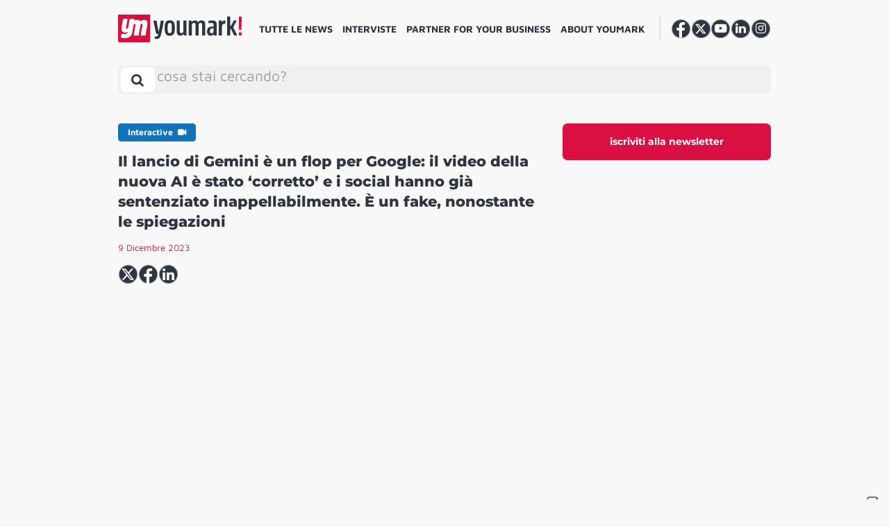

--- FILE ---
content_type: text/html; charset=UTF-8
request_url: https://youmark.it/ym-interactive/il-lancio-di-gemini-e-un-flop-per-google-il-video-della-nuova-ai-e-stato-corretto-e-i-social-hanno-gia-sentenziato-inappellabilmente-e-un-fake-nonostante-le-spiegazioni/
body_size: 22821
content:
<!DOCTYPE html>
<html lang="it-IT">

<head>
    <meta charset="UTF-8">
    <meta http-equiv="X-UA-Compatible" content="IE=edge">
    <meta name="viewport" content="width=device-width, initial-scale=1, shrink-to-fit=no">
    <meta name="mobile-web-app-capable" content="yes">
    <meta name="apple-mobile-web-app-capable" content="yes">
    <meta name="apple-mobile-web-app-title" content="YM! - ">
    <meta property="fb:app_id" content="195119934463689" />
    <link rel="profile" href="https://gmpg.org/xfn/11">
    <link rel="pingback" href="https://youmark.it/xmlrpc.php">
    <!--IUB-COOKIE-SKIP-START--><script type="text/javascript">
    var _iub = _iub || [];
    _iub.csConfiguration = {"ccpaAcknowledgeOnDisplay":true,"consentOnContinuedBrowsing":false,"countryDetection":true,"enableCcpa":true,"enableTcf":true,"floatingPreferencesButtonDisplay":"anchored-bottom-right","googleAdditionalConsentMode":true,"invalidateConsentWithoutLog":true,"logLevel":false,"perPurposeConsent":true,"reloadOnConsent":true,"siteId":2731028,"tcfPurposes":{"1":true,"2":"consent_only","3":"consent_only","4":"consent_only","5":"consent_only","6":"consent_only","7":"consent_only","8":"consent_only","9":"consent_only","10":"consent_only"},"whitelabel":false,"cookiePolicyId":52994413,"lang":"it","callback":{
        "onPreferenceExpressed":function() {
            console.log(arguments);
        },
        "onPreferenceExpressedOrNotNeeded":function(preference) {
                    dataLayer.push({
                        iubenda_ccpa_opted_out: _iub.cs.api.isCcpaOptedOut()
                    });
    
                    if (!preference) {
                        dataLayer.push({
                            event: "iubenda_preference_not_needed"
                        });
                    } else {
                        if (preference.purposes) {
                            for (var purposeId in preference.purposes) {
                                if (preference.purposes[purposeId]) {
                                    dataLayer.push({
                                        event: "iubenda_consent_given_purpose_" + purposeId
                                    });
                                }
                            }
                        }
                    }
                } }, "banner":{ "acceptButtonDisplay":true,"closeButtonDisplay":false,"customizeButtonDisplay":true,"explicitWithdrawal":true,"listPurposes":true,"position":"float-bottom-center","rejectButtonDisplay":true }};
    </script>
    <script data-minify="1" type="text/javascript" src="https://youmark.b-cdn.net/wp-content/cache/min/1/cs/tcf/stub-v2.js?ver=1765293653" defer></script>
    <script data-minify="1" type="text/javascript" src="https://youmark.b-cdn.net/wp-content/cache/min/1/cs/tcf/safe-tcf-v2.js?ver=1765293654" defer></script>
    <script data-minify="1" type="text/javascript" src="https://youmark.b-cdn.net/wp-content/cache/min/1/cs/ccpa/stub.js?ver=1765293654" defer></script>
    <script data-minify="1" type="text/javascript" src="https://youmark.b-cdn.net/wp-content/cache/min/1/cs/iubenda_cs.js?ver=1765293654" charset="UTF-8" async></script>

			<script>
				var iCallback = function() {};
				var _iub = _iub || {};

				if ( typeof _iub.csConfiguration != 'undefined' ) {
					if ( 'callback' in _iub.csConfiguration ) {
						if ( 'onConsentGiven' in _iub.csConfiguration.callback )
							iCallback = _iub.csConfiguration.callback.onConsentGiven;

						_iub.csConfiguration.callback.onConsentGiven = function() {
							iCallback();

							/* separator */
							jQuery('noscript._no_script_iub').each(function (a, b) { var el = jQuery(b); el.after(el.html()); });
						}
					}
				}
			</script><!--IUB-COOKIE-SKIP-END--><meta name='robots' content='index, follow, max-image-preview:large, max-snippet:-1, max-video-preview:-1' />
	<script type="text/javascript">
		var gagAds = {};
		gagAds.adsCall = '<scri'+'pt as'+'ync s'+'rc=\"\/\/ad'+'s.you'+'mark.it\/www\/delivery\/asyncjs.php\"><\/sc'+'ript>';
		gagAds.breakpoint = 992;
	</script>
	
	<!-- This site is optimized with the Yoast SEO Premium plugin v20.6 (Yoast SEO v20.6) - https://yoast.com/wordpress/plugins/seo/ -->
	<title>Il lancio di Gemini è un flop per Google: il video della nuova AI è stato &#039;corretto&#039; e i social hanno già sentenziato inappellabilmente. È un fake, nonostante le spiegazioni - YM!</title>
	<link rel="canonical" href="https://youmark.it/ym-interactive/il-lancio-di-gemini-e-un-flop-per-google-il-video-della-nuova-ai-e-stato-corretto-e-i-social-hanno-gia-sentenziato-inappellabilmente-e-un-fake-nonostante-le-spiegazioni/" />
	<meta property="og:locale" content="it_IT" />
	<meta property="og:type" content="article" />
	<meta property="og:title" content="Il lancio di Gemini è un flop per Google: il video della nuova AI è stato &#039;corretto&#039; e i social hanno già sentenziato inappellabilmente. È un fake, nonostante le spiegazioni" />
	<meta property="og:description" content="di Massimo Bolchi Il 7 dicembre 2023, Google ha lanciato Gemini, un nuovo modello di intelligenza artificiale multimodale: questo lancio era stato preannunciato da Sundar Pichai, CEO di Google e Alphabet, in occasione della conferenza I/O di giugno 2023. La attese per la risposta di Google a ChatGPT-4 erano ovviamente molto alte: Gemini è un" />
	<meta property="og:url" content="https://youmark.it/ym-interactive/il-lancio-di-gemini-e-un-flop-per-google-il-video-della-nuova-ai-e-stato-corretto-e-i-social-hanno-gia-sentenziato-inappellabilmente-e-un-fake-nonostante-le-spiegazioni/" />
	<meta property="og:site_name" content="YM!" />
	<meta property="article:publisher" content="https://www.facebook.com/youmark.it/" />
	<meta property="article:modified_time" content="2023-12-11T08:12:36+00:00" />
	<meta property="og:image" content="https://youmark-images.b-cdn.net/wp-content/uploads/2023/12/gemini.jpg" />
	<meta property="og:image:width" content="1200" />
	<meta property="og:image:height" content="591" />
	<meta property="og:image:type" content="image/jpeg" />
	<meta name="twitter:card" content="summary_large_image" />
	<meta name="twitter:site" content="@youmarkit" />
	<script type="application/ld+json" class="yoast-schema-graph">{"@context":"https://schema.org","@graph":[{"@type":"NewsArticle","@id":"https://youmark.it/ym-interactive/il-lancio-di-gemini-e-un-flop-per-google-il-video-della-nuova-ai-e-stato-corretto-e-i-social-hanno-gia-sentenziato-inappellabilmente-e-un-fake-nonostante-le-spiegazioni/#article","isPartOf":{"@id":"https://youmark.it/ym-interactive/il-lancio-di-gemini-e-un-flop-per-google-il-video-della-nuova-ai-e-stato-corretto-e-i-social-hanno-gia-sentenziato-inappellabilmente-e-un-fake-nonostante-le-spiegazioni/"},"author":{"name":"Massimo Bolchi","@id":"https://youmark.it/#/schema/person/f42deb8b5fe1de7343e501bf55fc05a2"},"headline":"Il lancio di Gemini è un flop per Google: il video della nuova AI è stato &#8216;corretto&#8217; e i social hanno già sentenziato inappellabilmente. È un fake, nonostante le spiegazioni","datePublished":"2023-12-09T19:35:42+00:00","dateModified":"2023-12-11T08:12:36+00:00","mainEntityOfPage":{"@id":"https://youmark.it/ym-interactive/il-lancio-di-gemini-e-un-flop-per-google-il-video-della-nuova-ai-e-stato-corretto-e-i-social-hanno-gia-sentenziato-inappellabilmente-e-un-fake-nonostante-le-spiegazioni/"},"wordCount":840,"commentCount":0,"publisher":{"@id":"https://youmark.it/#organization"},"image":{"@id":"https://youmark.it/ym-interactive/il-lancio-di-gemini-e-un-flop-per-google-il-video-della-nuova-ai-e-stato-corretto-e-i-social-hanno-gia-sentenziato-inappellabilmente-e-un-fake-nonostante-le-spiegazioni/#primaryimage"},"thumbnailUrl":"https://youmark-images.b-cdn.net/wp-content/uploads/2023/12/gemini.jpg","keywords":["ai","artificial intelligence","GOOGLE","INTELLIGENZA ARTIFICIALE"],"inLanguage":"it-IT","potentialAction":[{"@type":"CommentAction","name":"Comment","target":["https://youmark.it/ym-interactive/il-lancio-di-gemini-e-un-flop-per-google-il-video-della-nuova-ai-e-stato-corretto-e-i-social-hanno-gia-sentenziato-inappellabilmente-e-un-fake-nonostante-le-spiegazioni/#respond"]}],"copyrightYear":"2023","copyrightHolder":{"@id":"https://youmark.it/#organization"}},{"@type":"WebPage","@id":"https://youmark.it/ym-interactive/il-lancio-di-gemini-e-un-flop-per-google-il-video-della-nuova-ai-e-stato-corretto-e-i-social-hanno-gia-sentenziato-inappellabilmente-e-un-fake-nonostante-le-spiegazioni/","url":"https://youmark.it/ym-interactive/il-lancio-di-gemini-e-un-flop-per-google-il-video-della-nuova-ai-e-stato-corretto-e-i-social-hanno-gia-sentenziato-inappellabilmente-e-un-fake-nonostante-le-spiegazioni/","name":"Il lancio di Gemini è un flop per Google: il video della nuova AI è stato 'corretto' e i social hanno già sentenziato inappellabilmente. È un fake, nonostante le spiegazioni - YM!","isPartOf":{"@id":"https://youmark.it/#website"},"primaryImageOfPage":{"@id":"https://youmark.it/ym-interactive/il-lancio-di-gemini-e-un-flop-per-google-il-video-della-nuova-ai-e-stato-corretto-e-i-social-hanno-gia-sentenziato-inappellabilmente-e-un-fake-nonostante-le-spiegazioni/#primaryimage"},"image":{"@id":"https://youmark.it/ym-interactive/il-lancio-di-gemini-e-un-flop-per-google-il-video-della-nuova-ai-e-stato-corretto-e-i-social-hanno-gia-sentenziato-inappellabilmente-e-un-fake-nonostante-le-spiegazioni/#primaryimage"},"thumbnailUrl":"https://youmark-images.b-cdn.net/wp-content/uploads/2023/12/gemini.jpg","datePublished":"2023-12-09T19:35:42+00:00","dateModified":"2023-12-11T08:12:36+00:00","breadcrumb":{"@id":"https://youmark.it/ym-interactive/il-lancio-di-gemini-e-un-flop-per-google-il-video-della-nuova-ai-e-stato-corretto-e-i-social-hanno-gia-sentenziato-inappellabilmente-e-un-fake-nonostante-le-spiegazioni/#breadcrumb"},"inLanguage":"it-IT","potentialAction":[{"@type":"ReadAction","target":["https://youmark.it/ym-interactive/il-lancio-di-gemini-e-un-flop-per-google-il-video-della-nuova-ai-e-stato-corretto-e-i-social-hanno-gia-sentenziato-inappellabilmente-e-un-fake-nonostante-le-spiegazioni/"]}]},{"@type":"ImageObject","inLanguage":"it-IT","@id":"https://youmark.it/ym-interactive/il-lancio-di-gemini-e-un-flop-per-google-il-video-della-nuova-ai-e-stato-corretto-e-i-social-hanno-gia-sentenziato-inappellabilmente-e-un-fake-nonostante-le-spiegazioni/#primaryimage","url":"https://youmark-images.b-cdn.net/wp-content/uploads/2023/12/gemini.jpg","contentUrl":"https://youmark-images.b-cdn.net/wp-content/uploads/2023/12/gemini.jpg","width":1200,"height":591,"caption":"gemini"},{"@type":"BreadcrumbList","@id":"https://youmark.it/ym-interactive/il-lancio-di-gemini-e-un-flop-per-google-il-video-della-nuova-ai-e-stato-corretto-e-i-social-hanno-gia-sentenziato-inappellabilmente-e-un-fake-nonostante-le-spiegazioni/#breadcrumb","itemListElement":[{"@type":"ListItem","position":1,"name":"Home","item":"https://youmark.it/"},{"@type":"ListItem","position":2,"name":"YM Interactives","item":"https://youmark.it/ym-interactive/"},{"@type":"ListItem","position":3,"name":"Il lancio di Gemini è un flop per Google: il video della nuova AI è stato &#8216;corretto&#8217; e i social hanno già sentenziato inappellabilmente. È un fake, nonostante le spiegazioni"}]},{"@type":"WebSite","@id":"https://youmark.it/#website","url":"https://youmark.it/","name":"YM!","description":"","publisher":{"@id":"https://youmark.it/#organization"},"potentialAction":[{"@type":"SearchAction","target":{"@type":"EntryPoint","urlTemplate":"https://youmark.it/?s={search_term_string}"},"query-input":"required name=search_term_string"}],"inLanguage":"it-IT"},{"@type":"Organization","@id":"https://youmark.it/#organization","name":"Youmark","url":"https://youmark.it/","logo":{"@type":"ImageObject","inLanguage":"it-IT","@id":"https://youmark.it/#/schema/logo/image/","url":"https://youmark-images.b-cdn.net/wp-content/uploads/2023/04/ym.png","contentUrl":"https://youmark-images.b-cdn.net/wp-content/uploads/2023/04/ym.png","width":53,"height":46,"caption":"Youmark"},"image":{"@id":"https://youmark.it/#/schema/logo/image/"},"sameAs":["https://www.facebook.com/youmark.it/","https://twitter.com/youmarkit","https://www.youtube.com/user/wwwyoumarkit","https://www.linkedin.com/company/youmark/","https://www.instagram.com/youmark.it/"]},{"@type":"Person","@id":"https://youmark.it/#/schema/person/f42deb8b5fe1de7343e501bf55fc05a2","name":"Massimo Bolchi","image":{"@type":"ImageObject","inLanguage":"it-IT","@id":"https://youmark.it/#/schema/person/image/","url":"https://secure.gravatar.com/avatar/f05fc2a9e96ea6c5ce2da4df6f25108e?s=96&d=identicon&r=g","contentUrl":"https://secure.gravatar.com/avatar/f05fc2a9e96ea6c5ce2da4df6f25108e?s=96&d=identicon&r=g","caption":"Massimo Bolchi"},"url":"https://youmark.it/author/bolchi/"}]}</script>
	<!-- / Yoast SEO Premium plugin. -->


<link rel='dns-prefetch' href='//youmark.it' />
<link rel='dns-prefetch' href='//youmark.b-cdn.net' />
<link rel='dns-prefetch' href='//fonts.bunny.net' />

<link href='https://youmark.b-cdn.net' rel='preconnect' />
<link rel="alternate" type="application/rss+xml" title="YM! &raquo; Feed" href="https://youmark.it/feed/" />
<style id='global-styles-inline-css' type='text/css'>
body{--wp--preset--color--black: #000000;--wp--preset--color--cyan-bluish-gray: #abb8c3;--wp--preset--color--white: #ffffff;--wp--preset--color--pale-pink: #f78da7;--wp--preset--color--vivid-red: #cf2e2e;--wp--preset--color--luminous-vivid-orange: #ff6900;--wp--preset--color--luminous-vivid-amber: #fcb900;--wp--preset--color--light-green-cyan: #7bdcb5;--wp--preset--color--vivid-green-cyan: #00d084;--wp--preset--color--pale-cyan-blue: #8ed1fc;--wp--preset--color--vivid-cyan-blue: #0693e3;--wp--preset--color--vivid-purple: #9b51e0;--wp--preset--gradient--vivid-cyan-blue-to-vivid-purple: linear-gradient(135deg,rgba(6,147,227,1) 0%,rgb(155,81,224) 100%);--wp--preset--gradient--light-green-cyan-to-vivid-green-cyan: linear-gradient(135deg,rgb(122,220,180) 0%,rgb(0,208,130) 100%);--wp--preset--gradient--luminous-vivid-amber-to-luminous-vivid-orange: linear-gradient(135deg,rgba(252,185,0,1) 0%,rgba(255,105,0,1) 100%);--wp--preset--gradient--luminous-vivid-orange-to-vivid-red: linear-gradient(135deg,rgba(255,105,0,1) 0%,rgb(207,46,46) 100%);--wp--preset--gradient--very-light-gray-to-cyan-bluish-gray: linear-gradient(135deg,rgb(238,238,238) 0%,rgb(169,184,195) 100%);--wp--preset--gradient--cool-to-warm-spectrum: linear-gradient(135deg,rgb(74,234,220) 0%,rgb(151,120,209) 20%,rgb(207,42,186) 40%,rgb(238,44,130) 60%,rgb(251,105,98) 80%,rgb(254,248,76) 100%);--wp--preset--gradient--blush-light-purple: linear-gradient(135deg,rgb(255,206,236) 0%,rgb(152,150,240) 100%);--wp--preset--gradient--blush-bordeaux: linear-gradient(135deg,rgb(254,205,165) 0%,rgb(254,45,45) 50%,rgb(107,0,62) 100%);--wp--preset--gradient--luminous-dusk: linear-gradient(135deg,rgb(255,203,112) 0%,rgb(199,81,192) 50%,rgb(65,88,208) 100%);--wp--preset--gradient--pale-ocean: linear-gradient(135deg,rgb(255,245,203) 0%,rgb(182,227,212) 50%,rgb(51,167,181) 100%);--wp--preset--gradient--electric-grass: linear-gradient(135deg,rgb(202,248,128) 0%,rgb(113,206,126) 100%);--wp--preset--gradient--midnight: linear-gradient(135deg,rgb(2,3,129) 0%,rgb(40,116,252) 100%);--wp--preset--duotone--dark-grayscale: url('#wp-duotone-dark-grayscale');--wp--preset--duotone--grayscale: url('#wp-duotone-grayscale');--wp--preset--duotone--purple-yellow: url('#wp-duotone-purple-yellow');--wp--preset--duotone--blue-red: url('#wp-duotone-blue-red');--wp--preset--duotone--midnight: url('#wp-duotone-midnight');--wp--preset--duotone--magenta-yellow: url('#wp-duotone-magenta-yellow');--wp--preset--duotone--purple-green: url('#wp-duotone-purple-green');--wp--preset--duotone--blue-orange: url('#wp-duotone-blue-orange');--wp--preset--font-size--small: 13px;--wp--preset--font-size--medium: 20px;--wp--preset--font-size--large: 36px;--wp--preset--font-size--x-large: 42px;}.has-black-color{color: var(--wp--preset--color--black) !important;}.has-cyan-bluish-gray-color{color: var(--wp--preset--color--cyan-bluish-gray) !important;}.has-white-color{color: var(--wp--preset--color--white) !important;}.has-pale-pink-color{color: var(--wp--preset--color--pale-pink) !important;}.has-vivid-red-color{color: var(--wp--preset--color--vivid-red) !important;}.has-luminous-vivid-orange-color{color: var(--wp--preset--color--luminous-vivid-orange) !important;}.has-luminous-vivid-amber-color{color: var(--wp--preset--color--luminous-vivid-amber) !important;}.has-light-green-cyan-color{color: var(--wp--preset--color--light-green-cyan) !important;}.has-vivid-green-cyan-color{color: var(--wp--preset--color--vivid-green-cyan) !important;}.has-pale-cyan-blue-color{color: var(--wp--preset--color--pale-cyan-blue) !important;}.has-vivid-cyan-blue-color{color: var(--wp--preset--color--vivid-cyan-blue) !important;}.has-vivid-purple-color{color: var(--wp--preset--color--vivid-purple) !important;}.has-black-background-color{background-color: var(--wp--preset--color--black) !important;}.has-cyan-bluish-gray-background-color{background-color: var(--wp--preset--color--cyan-bluish-gray) !important;}.has-white-background-color{background-color: var(--wp--preset--color--white) !important;}.has-pale-pink-background-color{background-color: var(--wp--preset--color--pale-pink) !important;}.has-vivid-red-background-color{background-color: var(--wp--preset--color--vivid-red) !important;}.has-luminous-vivid-orange-background-color{background-color: var(--wp--preset--color--luminous-vivid-orange) !important;}.has-luminous-vivid-amber-background-color{background-color: var(--wp--preset--color--luminous-vivid-amber) !important;}.has-light-green-cyan-background-color{background-color: var(--wp--preset--color--light-green-cyan) !important;}.has-vivid-green-cyan-background-color{background-color: var(--wp--preset--color--vivid-green-cyan) !important;}.has-pale-cyan-blue-background-color{background-color: var(--wp--preset--color--pale-cyan-blue) !important;}.has-vivid-cyan-blue-background-color{background-color: var(--wp--preset--color--vivid-cyan-blue) !important;}.has-vivid-purple-background-color{background-color: var(--wp--preset--color--vivid-purple) !important;}.has-black-border-color{border-color: var(--wp--preset--color--black) !important;}.has-cyan-bluish-gray-border-color{border-color: var(--wp--preset--color--cyan-bluish-gray) !important;}.has-white-border-color{border-color: var(--wp--preset--color--white) !important;}.has-pale-pink-border-color{border-color: var(--wp--preset--color--pale-pink) !important;}.has-vivid-red-border-color{border-color: var(--wp--preset--color--vivid-red) !important;}.has-luminous-vivid-orange-border-color{border-color: var(--wp--preset--color--luminous-vivid-orange) !important;}.has-luminous-vivid-amber-border-color{border-color: var(--wp--preset--color--luminous-vivid-amber) !important;}.has-light-green-cyan-border-color{border-color: var(--wp--preset--color--light-green-cyan) !important;}.has-vivid-green-cyan-border-color{border-color: var(--wp--preset--color--vivid-green-cyan) !important;}.has-pale-cyan-blue-border-color{border-color: var(--wp--preset--color--pale-cyan-blue) !important;}.has-vivid-cyan-blue-border-color{border-color: var(--wp--preset--color--vivid-cyan-blue) !important;}.has-vivid-purple-border-color{border-color: var(--wp--preset--color--vivid-purple) !important;}.has-vivid-cyan-blue-to-vivid-purple-gradient-background{background: var(--wp--preset--gradient--vivid-cyan-blue-to-vivid-purple) !important;}.has-light-green-cyan-to-vivid-green-cyan-gradient-background{background: var(--wp--preset--gradient--light-green-cyan-to-vivid-green-cyan) !important;}.has-luminous-vivid-amber-to-luminous-vivid-orange-gradient-background{background: var(--wp--preset--gradient--luminous-vivid-amber-to-luminous-vivid-orange) !important;}.has-luminous-vivid-orange-to-vivid-red-gradient-background{background: var(--wp--preset--gradient--luminous-vivid-orange-to-vivid-red) !important;}.has-very-light-gray-to-cyan-bluish-gray-gradient-background{background: var(--wp--preset--gradient--very-light-gray-to-cyan-bluish-gray) !important;}.has-cool-to-warm-spectrum-gradient-background{background: var(--wp--preset--gradient--cool-to-warm-spectrum) !important;}.has-blush-light-purple-gradient-background{background: var(--wp--preset--gradient--blush-light-purple) !important;}.has-blush-bordeaux-gradient-background{background: var(--wp--preset--gradient--blush-bordeaux) !important;}.has-luminous-dusk-gradient-background{background: var(--wp--preset--gradient--luminous-dusk) !important;}.has-pale-ocean-gradient-background{background: var(--wp--preset--gradient--pale-ocean) !important;}.has-electric-grass-gradient-background{background: var(--wp--preset--gradient--electric-grass) !important;}.has-midnight-gradient-background{background: var(--wp--preset--gradient--midnight) !important;}.has-small-font-size{font-size: var(--wp--preset--font-size--small) !important;}.has-medium-font-size{font-size: var(--wp--preset--font-size--medium) !important;}.has-large-font-size{font-size: var(--wp--preset--font-size--large) !important;}.has-x-large-font-size{font-size: var(--wp--preset--font-size--x-large) !important;}
</style>
<link data-minify="1" rel='stylesheet' id='contact-form-7-css'  href='https://youmark.b-cdn.net/wp-content/cache/min/1/wp-content/plugins/contact-form-7/includes/css/styles.css?ver=1765293652' type='text/css' media='all' />
<link data-minify="1" rel='stylesheet' id='voxmail-newsletter-form-style-css'  href='https://youmark.b-cdn.net/wp-content/cache/min/1/wp-content/plugins/gag-voxmail-newsletter-form/css/voxmail-newsletter-form-style.css?ver=1765293652' type='text/css' media='all' />
<link data-minify="1" rel='stylesheet' id='theme-styles-css'  href='https://youmark.b-cdn.net/wp-content/cache/min/1/wp-content/themes/youmark-theme/css/theme.min.css?ver=1765293653' type='text/css' media='all' />
<link rel='stylesheet' id='theme-fonts-css'  href='https://fonts.bunny.net/css?family=Maven+Pro%3A400%2C500%2C700%2C900%7CMontserrat%3A400%2C600%2C700%2C800&#038;ver=2.1.2' type='text/css' media='all' />
<link rel='stylesheet' id='owl-carousel-min-css-css'  href='https://youmark.b-cdn.net/wp-content/themes/youmark-theme/owl.carousel/assets/owl.carousel.min.css?ver=2.1.2' type='text/css' media='all' />
<link data-minify="1" rel='stylesheet' id='sib-front-css-css'  href='https://youmark.b-cdn.net/wp-content/cache/min/1/wp-content/plugins/mailin/css/mailin-front.css?ver=1765293653' type='text/css' media='all' />
<script type='text/javascript' src='https://youmark.b-cdn.net/wp-includes/js/jquery/jquery.min.js?ver=3.6.0' id='jquery-core-js'></script>
<script type='text/javascript' src='https://youmark.b-cdn.net/wp-includes/js/jquery/jquery-migrate.min.js?ver=3.3.2' id='jquery-migrate-js' defer></script>
<script type='application/json' id='wpp-json'>
{"sampling_active":0,"sampling_rate":6,"ajax_url":"https:\/\/youmark.it\/wp-json\/wordpress-popular-posts\/v1\/popular-posts","api_url":"https:\/\/youmark.it\/wp-json\/wordpress-popular-posts","ID":270769,"token":"9da62f5667","lang":0,"debug":0}
</script>
<script type='text/javascript' src='https://youmark.b-cdn.net/wp-content/plugins/wordpress-popular-posts/assets/js/wpp.min.js?ver=6.0.3' id='wpp-js-js' defer></script>
<script type='text/javascript' id='sib-front-js-js-extra'>
/* <![CDATA[ */
var sibErrMsg = {"invalidMail":"Please fill out valid email address","requiredField":"Please fill out required fields","invalidDateFormat":"Please fill out valid date format","invalidSMSFormat":"Please fill out valid phone number"};
var ajax_sib_front_object = {"ajax_url":"https:\/\/youmark.it\/wp-admin\/admin-ajax.php","ajax_nonce":"439d4df4b7","flag_url":"https:\/\/youmark.it\/wp-content\/plugins\/mailin\/img\/flags\/"};
/* ]]> */
</script>
<script data-minify="1" type='text/javascript' src='https://youmark.b-cdn.net/wp-content/cache/min/1/wp-content/plugins/mailin/js/mailin-front.js?ver=1765293654' id='sib-front-js-js' defer></script>
<link rel="alternate" type="application/json+oembed" href="https://youmark.it/wp-json/oembed/1.0/embed?url=https%3A%2F%2Fyoumark.it%2Fym-interactive%2Fil-lancio-di-gemini-e-un-flop-per-google-il-video-della-nuova-ai-e-stato-corretto-e-i-social-hanno-gia-sentenziato-inappellabilmente-e-un-fake-nonostante-le-spiegazioni%2F" />
<link rel="alternate" type="text/xml+oembed" href="https://youmark.it/wp-json/oembed/1.0/embed?url=https%3A%2F%2Fyoumark.it%2Fym-interactive%2Fil-lancio-di-gemini-e-un-flop-per-google-il-video-della-nuova-ai-e-stato-corretto-e-i-social-hanno-gia-sentenziato-inappellabilmente-e-un-fake-nonostante-le-spiegazioni%2F&#038;format=xml" />
            <style id="wpp-loading-animation-styles">@-webkit-keyframes bgslide{from{background-position-x:0}to{background-position-x:-200%}}@keyframes bgslide{from{background-position-x:0}to{background-position-x:-200%}}.wpp-widget-placeholder,.wpp-widget-block-placeholder{margin:0 auto;width:60px;height:3px;background:#dd3737;background:linear-gradient(90deg,#dd3737 0%,#571313 10%,#dd3737 100%);background-size:200% auto;border-radius:3px;-webkit-animation:bgslide 1s infinite linear;animation:bgslide 1s infinite linear}</style>
            <link rel="apple-touch-icon" sizes="60x60" href="https://youmark.b-cdn.net/wp-content/themes/youmark-theme/favicons/apple-touch-icon-60x60.png">
<link rel="apple-touch-icon" sizes="76x76" href="https://youmark.b-cdn.net/wp-content/themes/youmark-theme/favicons/apple-touch-icon-76x76.png">
<link rel="apple-touch-icon" sizes="120x120" href="https://youmark.b-cdn.net/wp-content/themes/youmark-theme/favicons/apple-touch-icon-120x120.png">
<link rel="apple-touch-icon" sizes="152x152" href="https://youmark.b-cdn.net/wp-content/themes/youmark-theme/favicons/apple-touch-icon-152x152.png">
<link rel="apple-touch-icon" sizes="180x180" href="https://youmark.b-cdn.net/wp-content/themes/youmark-theme/favicons/apple-touch-icon-180x180.png">
<link rel="icon" type="image/png" sizes="32x32" href="https://youmark.b-cdn.net/wp-content/themes/youmark-theme/favicons/favicon-32x32.png">
<link rel="icon" type="image/png" sizes="16x16" href="https://youmark.b-cdn.net/wp-content/themes/youmark-theme/favicons/favicon-16x16.png">

<link rel="mask-icon" href="https://youmark.b-cdn.net/wp-content/themes/youmark-theme/favicons/safari-pinned-tab.svg" color="#2_d3541">
<link rel="shortcut icon" href="https://youmark.b-cdn.net/wp-content/themes/youmark-theme/favicons/favicon.ico">
<meta name="msapplication-TileColor" content="#2_d3541">
<meta name="msapplication-TileImage" content="https://youmark.b-cdn.net/wp-content/themes/youmark-theme/favicons/mstile-144x144.png">
<meta name="msapplication-config" content="https://youmark.b-cdn.net/wp-content/themes/youmark-theme/favicons/browserconfig.xml">
<meta name="theme-color" content="#2_d3541">            <!-- Google Tag Manager -->
        <script>
            (function(w, d, s, l, i) {
                w[l] = w[l] || [];
                w[l].push({
                    'gtm.start': new Date().getTime(),
                    event: 'gtm.js'
                });
                var f = d.getElementsByTagName(s)[0],
                    j = d.createElement(s),
                    dl = l != 'dataLayer' ? '&l=' + l : '';
                j.async = true;
                j.src =
                    'https://www.googletagmanager.com/gtm.js?id=' + i + dl;
                f.parentNode.insertBefore(j, f);
            })(window, document, 'script', 'dataLayer', 'GTM-M478D2C');
        </script>
        <!-- End Google Tag Manager -->
    </head>

<body class="interactive-template-default single single-interactive postid-270769 single-format-standard group-blog">
    <noscript>
        <img height="1" width="1" style="display:none;" alt="" src="https://px.ads.linkedin.com/collect/?pid=5152745&fmt=gif" />
    </noscript>
    <header class="header">
        <a class="skip-link screen-reader-text sr-only" href="#content">
            Vai al contenuto        </a>
        <div class="custom-container position-relative navbar">
            <div id="search-bar-container" class="row search-bar search-bar-container hidden">
                <div class="position-relative">
                
<a 
	class="header__brand"
	rel="home"
	href="https://youmark.it/"
	title="YM!">
	<picture>
		<source srcset="https://youmark.b-cdn.net/wp-content/themes/youmark-theme/img/vertical/youmark.svg" />
		<img src="https://youmark.b-cdn.net/wp-content/themes/youmark-theme/img/vertical/youmark.png"  srcset="https://youmark.b-cdn.net/wp-content/themes/youmark-theme/img/vertical/youmark.png" alt="Youmark" />
	</picture>
</a>
                </div>
                <button
                    id="search-bar__toggler"
                    href="#search-bar"
                    class="btn search-bar__toggler close-x"
                    data-toggle="collapse"
                    aria-label="Toggle search bar"
                    aria-controls="search-bar-container" aria-expanded="false"><i></i></button>

                <div id="search-bar__collapse" class="search-bar__collapse">
    <form method="get" id="searchform" class="search-bar" action="https://youmark.it" role="search">
        <label class="sr-only" for="s">
            Search        </label>
        <div class="input-group">
            <input class="field form-control ml-4" autocomplete="off" placeholder="cosa stai cercando?" id="s" name="s" type="text" value="">
            <span class="input-group-append">
                <span id="clear-btn" class="d-none">Clear</span>
                <button class="btn search-bar sumbit" id="searchsubmit" name="submit" type="submit" value="Search">
                    <i class="fa fa-search"></i>
                </button>
            </span>
        </div>
    </form>

    <!-- Latest Posts Dropdown -->
    <h2 class="section__title--u m-0" style="font-weight: 500;">I piu recenti</h2>
    <div class="row latest-posts-dropdown">
        
                <div class="col-md-3 mb-4">
                    <div class="h-100">
                        <article class="article card  post-322686 post type-post status-publish format-standard has-post-thumbnail hentry category-player" id="post-322686">
        <div class="card-img-top">
        <div class="position-relative d-flex" style="width: 100%;height: 100%;border-radius: 0.5rem;overflow: hidden;position: relative;display: flex;">
                                        <a href="https://youmark.it/team99-oltre-il-digitale-evoluzione-comunicazione-branding/" class="article__thumbnail article__thumbnail--bg"
                    style="background-image: url('https://youmark-images.b-cdn.net/wp-content/uploads/2026/01/team99-768x385.jpg');">
                    <div class="ratio"></div>
                </a>
                    </div>
    </div>
    
    <div class="card-body content">
                    	<div class="article__term cat-default">
		<span>
			Player		</span>
	</div>
	
        
        <div class="article__main">
            <header class="article__header">
                <a class="article__title" href="https://youmark.it/team99-oltre-il-digitale-evoluzione-comunicazione-branding/" title="TEAM99 si rinnova. &#8216;Beyond Branding, Beyond Digital&#8217; diventa la vision dell&#8217;agenzia">
                    <h3>TEAM99 si rinnova. &#8216;Beyond Branding, Beyond Digital&#8217; diventa la vision dell&#8217;agenzia</h3>
                </a>
            </header>

                                            </div>
    </div>
</article>                    </div>
                </div>

        
                <div class="col-md-3 mb-4">
                    <div class="h-100">
                        <article class="article card  post-322655 post type-post status-publish format-standard has-post-thumbnail hentry category-media tag-youtube" id="post-322655">
        <div class="card-img-top">
        <div class="position-relative d-flex" style="width: 100%;height: 100%;border-radius: 0.5rem;overflow: hidden;position: relative;display: flex;">
                                        <a href="https://youmark.it/youtube-svela-una-nuova-identita-globale-un-brand-unico-dagli-shorts-alla-tv/" class="article__thumbnail article__thumbnail--bg"
                    style="background-image: url('https://youmark-images.b-cdn.net/wp-content/uploads/2026/01/youtube-new-visual-identity-768x384.jpg');">
                    <div class="ratio"></div>
                </a>
                    </div>
    </div>
    
    <div class="card-body content">
                    	<div class="article__term cat-default">
		<span>
			Media		</span>
	</div>
	
        
        <div class="article__main">
            <header class="article__header">
                <a class="article__title" href="https://youmark.it/youtube-svela-una-nuova-identita-globale-un-brand-unico-dagli-shorts-alla-tv/" title="YouTube svela una nuova identità globale: un brand unico dagli Shorts alla TV">
                    <h3>YouTube svela una nuova identità globale: un brand unico dagli Shorts alla TV</h3>
                </a>
            </header>

                                            </div>
    </div>
</article>                    </div>
                </div>

        
                <div class="col-md-3 mb-4">
                    <div class="h-100">
                        <article class="article card  post-322742 post type-post status-publish format-standard has-post-thumbnail hentry category-campagne tag-chiara-ferragni tag-testimonial" id="post-322742">
        <div class="card-img-top">
        <div class="position-relative d-flex" style="width: 100%;height: 100%;border-radius: 0.5rem;overflow: hidden;position: relative;display: flex;">
                                        <a href="https://youmark.it/nuovo-volto-guess-primavera-26/" class="article__thumbnail article__thumbnail--bg"
                    style="background-image: url('https://youmark-images.b-cdn.net/wp-content/uploads/2026/01/chiara-ferragni-x-gues.jpg');">
                    <div class="ratio"></div>
                </a>
                    </div>
    </div>
    
    <div class="card-body content">
                    	<div class="article__term cat-default">
		<span>
			Campagne		</span>
	</div>
	
        
        <div class="article__main">
            <header class="article__header">
                <a class="article__title" href="https://youmark.it/nuovo-volto-guess-primavera-26/" title="Chiara Ferragni &#8216;ricomincia&#8217; da Guess, è lei la testimonial per la PE 026">
                    <h3>Chiara Ferragni &#8216;ricomincia&#8217; da Guess, è lei la testimonial per la PE 026</h3>
                </a>
            </header>

                                            </div>
    </div>
</article>                    </div>
                </div>

        
                <div class="col-md-3 mb-4">
                    <div class="h-100">
                        <article class="article card  post-322672 post type-post status-publish format-standard has-post-thumbnail hentry category-mercato tag-iab" id="post-322672">
        <div class="card-img-top">
        <div class="position-relative d-flex" style="width: 100%;height: 100%;border-radius: 0.5rem;overflow: hidden;position: relative;display: flex;">
                                        <a href="https://youmark.it/marketing-e-ai-iab-italia-presenta-tutte-le-iniziative-2026-per-decodificare-il-futuro/" class="article__thumbnail article__thumbnail--bg"
                    style="background-image: url('https://youmark-images.b-cdn.net/wp-content/uploads/2026/01/Carlo-Noseda-e-Sergio-Amati-768x380.jpg');">
                    <div class="ratio"></div>
                </a>
                    </div>
    </div>
    
    <div class="card-body content">
                    	<div class="article__term cat-default">
		<span>
			Mercato		</span>
	</div>
	
        
        <div class="article__main">
            <header class="article__header">
                <a class="article__title" href="https://youmark.it/marketing-e-ai-iab-italia-presenta-tutte-le-iniziative-2026-per-decodificare-il-futuro/" title="IAB Italia presenta le iniziative 2026 per decodificare il futuro">
                    <h3>IAB Italia presenta le iniziative 2026 per decodificare il futuro</h3>
                </a>
            </header>

                                            </div>
    </div>
</article>                    </div>
                </div>

        
    </div>


</div>            </div>
        </div>
        <div class="custom-container">
            <div class="row header__row--main position-relative flex-nowrap">
                
<a 
	class="header__brand"
	rel="home"
	href="https://youmark.it/"
	title="YM!">
	<picture>
		<source srcset="https://youmark.b-cdn.net/wp-content/themes/youmark-theme/img/vertical/youmark.svg" />
		<img src="https://youmark.b-cdn.net/wp-content/themes/youmark-theme/img/vertical/youmark.png"  srcset="https://youmark.b-cdn.net/wp-content/themes/youmark-theme/img/vertical/youmark.png" alt="Youmark" />
	</picture>
</a>
                <nav class="menu menu--header-top p-0">
                    <ul id="menu-header" class="nav nav--top"><li id="menu-item-291459" class="menu-item menu-item-type-custom menu-item-object-custom menu-item-has-children nav-item menu-item-291459 dropdown"><a title="Tutte le news" href="#" data-toggle="dropdown" class="nav-link dropdown-toggle">Tutte le news <span class="caret"></span></a>
<ul class=" dropdown-menu" role="menu">
	<li id="menu-item-291546" class="menu-item menu-item-type-taxonomy menu-item-object-category nav-item menu-item-291546"><a title="Player" href="https://youmark.it/player/" class="nav-link">Player</a></li>
	<li id="menu-item-291537" class="menu-item menu-item-type-taxonomy menu-item-object-category nav-item menu-item-291537"><a title="Campagne" href="https://youmark.it/campagne/" class="nav-link">Campagne</a></li>
	<li id="menu-item-291539" class="menu-item menu-item-type-taxonomy menu-item-object-category nav-item menu-item-291539"><a title="People" href="https://youmark.it/people/" class="nav-link">People</a></li>
	<li id="menu-item-291538" class="menu-item menu-item-type-taxonomy menu-item-object-category nav-item menu-item-291538"><a title="Mercato" href="https://youmark.it/mercato/" class="nav-link">Mercato</a></li>
	<li id="menu-item-291540" class="menu-item menu-item-type-taxonomy menu-item-object-category nav-item menu-item-291540"><a title="Entertainment" href="https://youmark.it/entertainment/" class="nav-link">Entertainment</a></li>
	<li id="menu-item-291543" class="menu-item menu-item-type-taxonomy menu-item-object-category nav-item menu-item-291543"><a title="Eventi" href="https://youmark.it/eventi/" class="nav-link">Eventi</a></li>
	<li id="menu-item-291545" class="menu-item menu-item-type-taxonomy menu-item-object-category nav-item menu-item-291545"><a title="Media" href="https://youmark.it/media/" class="nav-link">Media</a></li>
	<li id="menu-item-291542" class="menu-item menu-item-type-taxonomy menu-item-object-category nav-item menu-item-291542"><a title="AI Tech Data" href="https://youmark.it/ai-tech-data/" class="nav-link">AI Tech Data</a></li>
	<li id="menu-item-291541" class="menu-item menu-item-type-taxonomy menu-item-object-category nav-item menu-item-291541"><a title="Marketing" href="https://youmark.it/marketing/" class="nav-link">Marketing</a></li>
	<li id="menu-item-291547" class="menu-item menu-item-type-taxonomy menu-item-object-category nav-item menu-item-291547"><a title="Commerce" href="https://youmark.it/commerce/" class="nav-link">Commerce</a></li>
</ul>
</li>
<li id="menu-item-291475" class="menu-item menu-item-type-taxonomy menu-item-object-category nav-item menu-item-291475"><a title="Interviste" href="https://youmark.it/interviste/" class="nav-link">Interviste</a></li>
<li id="menu-item-291470" class="menu-item menu-item-type-custom menu-item-object-custom nav-item menu-item-291470"><a title="Partner for your business" href="https://youmark.it/partners-for-your-business/" class="nav-link">Partner for your business</a></li>
<li id="menu-item-291471" class="menu-item menu-item-type-post_type menu-item-object-page menu-item-has-children nav-item menu-item-291471 dropdown"><a title="About Youmark" href="#" data-toggle="dropdown" class="nav-link dropdown-toggle">About Youmark <span class="caret"></span></a>
<ul class=" dropdown-menu" role="menu">
	<li id="menu-item-291574" class="menu-item menu-item-type-post_type menu-item-object-page nav-item menu-item-291574"><a title="Chi siamo" href="https://youmark.it/chi-siamo/" class="nav-link">Chi siamo</a></li>
	<li id="menu-item-291572" class="menu-item menu-item-type-post_type menu-item-object-page nav-item menu-item-291572"><a title="Contatti" href="https://youmark.it/contatti/" class="nav-link">Contatti</a></li>
	<li id="menu-item-291474" class="menu-item menu-item-type-post_type menu-item-object-page nav-item menu-item-291474"><a title="Iscriviti alla newsletter" href="https://youmark.it/iscriviti-alla-newsletter/" class="nav-link">Iscriviti alla newsletter</a></li>
</ul>
</li>
</ul><ul id="menu-social-menu" class="nav nav--social pr-0"><li id="menu-item-143806" class="menu-item menu-item-type-custom menu-item-object-custom nav-item menu-item-143806"><a target="_blank" href="https://www.facebook.com/youmark.it/" class="nav-link"><i class="fa fa-facebook"></i></a></li>
<li id="menu-item-143807" class="menu-item menu-item-type-custom menu-item-object-custom nav-item menu-item-143807"><a target="_blank" href="https://twitter.com/youmarkit" class="nav-link"><i class="fab fa-x-twitter"></i></a></li>
<li id="menu-item-143808" class="menu-item menu-item-type-custom menu-item-object-custom nav-item menu-item-143808"><a target="_blank" href="https://www.youtube.com/user/wwwyoumarkit" class="nav-link"><i class="fa fa-youtube-play"></i></a></li>
<li id="menu-item-143809" class="menu-item menu-item-type-custom menu-item-object-custom nav-item menu-item-143809"><a target="_blank" href="https://www.linkedin.com/company/youmark/" class="nav-link"><i class="fa fa-linkedin"></i></a></li>
<li id="menu-item-143810" class="menu-item menu-item-type-custom menu-item-object-custom nav-item menu-item-143810"><a target="_blank" href="https://www.instagram.com/youmark.it/" class="nav-link"><i class="fa fa-instagram"></i></a></li>
</ul>                    <!--
						<a href="https://youmark.it/ym-interactive/il-lancio-di-gemini-e-un-flop-per-google-il-video-della-nuova-ai-e-stato-corretto-e-i-social-hanno-gia-sentenziato-inappellabilmente-e-un-fake-nonostante-le-spiegazioni/" class="btn btn-primary">
							Get the newsletter						</a>
                        -->
                </nav>
                <button class="navbar-toggler navbar__toggler collapsed" type="button" data-toggle="collapse" data-target="#header__collapse" aria-controls="header__collapse"
                    aria-expanded="false" aria-label="Toggle navigation">
                    <svg width="auto" height="auto" viewBox="0 0 24 24" fill="none" xmlns="http://www.w3.org/2000/svg">
                        <circle cx="12" cy="12" r="12" fill="#2E3540"></circle>
                        <rect x="6.85742" y="9.14307" width="10.8571" height="1.14286" rx="0.571428" fill="white"></rect>
                        <rect x="6.85742" y="13.6431" width="10.8571" height="1.14286" rx="0.571428" fill="white"></rect>
                    </svg>
                </button>
                <div id="header__collapse" class="collapse navbar-collapse navbar__collapse">
                <div class="custom-container container-fluid d-flex flex-column">
                    <div class="row header__row--main">
                      
<a 
	class="header__brand"
	rel="home"
	href="https://youmark.it/"
	title="YM!">
	<picture>
		<source srcset="https://youmark.b-cdn.net/wp-content/themes/youmark-theme/img/logo-inv.svg" />
		<img src="https://youmark.b-cdn.net/wp-content/themes/youmark-theme/img/logo-inv.png"  srcset="https://youmark.b-cdn.net/wp-content/themes/youmark-theme/img/logo-inv.png" alt="Youmark" />
	</picture>
</a>

                       <button class="navbar-toggler navbar__toggler ml-auto" type="button" data-toggle="collapse" data-target="#header__collapse" aria-controls="header__collapse" aria-expanded="true" aria-label="Toggle navigation">

                        <svg width="auto" height="auto" viewBox="0 0 24 24" fill="none" xmlns="http://www.w3.org/2000/svg">
                           <circle cx="12" cy="12" r="12" fill="white"></circle>
                           <rect x="9" y="8" width="10.8571" height="1.14286" rx="0.571428" transform="rotate(45 9 8)" fill="#2E3540"></rect>
                           <rect x="8" y="16" width="10.8571" height="1.14286" rx="0.571428" transform="rotate(-45 8 16)" fill="#2E3540"></rect>
                        </svg>
                       </button>
                    </div>
                    <div class="menu-header-container"><ul id="menu-header-1" class="navbar-nav navbar__nav nav--top"><li class="menu-item menu-item-type-custom menu-item-object-custom menu-item-has-children menu-item-291459"><a href="#">Tutte le news</a>
<ul class="sub-menu">
	<li class="menu-item menu-item-type-taxonomy menu-item-object-category menu-item-291546"><a href="https://youmark.it/player/">Player</a></li>
	<li class="menu-item menu-item-type-taxonomy menu-item-object-category menu-item-291537"><a href="https://youmark.it/campagne/">Campagne</a></li>
	<li class="menu-item menu-item-type-taxonomy menu-item-object-category menu-item-291539"><a href="https://youmark.it/people/">People</a></li>
	<li class="menu-item menu-item-type-taxonomy menu-item-object-category menu-item-291538"><a href="https://youmark.it/mercato/">Mercato</a></li>
	<li class="menu-item menu-item-type-taxonomy menu-item-object-category menu-item-291540"><a href="https://youmark.it/entertainment/">Entertainment</a></li>
	<li class="menu-item menu-item-type-taxonomy menu-item-object-category menu-item-291543"><a href="https://youmark.it/eventi/">Eventi</a></li>
	<li class="menu-item menu-item-type-taxonomy menu-item-object-category menu-item-291545"><a href="https://youmark.it/media/">Media</a></li>
	<li class="menu-item menu-item-type-taxonomy menu-item-object-category menu-item-291542"><a href="https://youmark.it/ai-tech-data/">AI Tech Data</a></li>
	<li class="menu-item menu-item-type-taxonomy menu-item-object-category menu-item-291541"><a href="https://youmark.it/marketing/">Marketing</a></li>
	<li class="menu-item menu-item-type-taxonomy menu-item-object-category menu-item-291547"><a href="https://youmark.it/commerce/">Commerce</a></li>
</ul>
</li>
<li class="menu-item menu-item-type-taxonomy menu-item-object-category menu-item-291475"><a href="https://youmark.it/interviste/">Interviste</a></li>
<li class="menu-item menu-item-type-custom menu-item-object-custom menu-item-291470"><a href="https://youmark.it/partners-for-your-business/">Partner for your business</a></li>
<li class="menu-item menu-item-type-post_type menu-item-object-page menu-item-has-children menu-item-291471"><a href="https://youmark.it/chi-siamo/">About Youmark</a>
<ul class="sub-menu">
	<li class="menu-item menu-item-type-post_type menu-item-object-page menu-item-291574"><a href="https://youmark.it/chi-siamo/">Chi siamo</a></li>
	<li class="menu-item menu-item-type-post_type menu-item-object-page menu-item-291572"><a href="https://youmark.it/contatti/">Contatti</a></li>
	<li class="menu-item menu-item-type-post_type menu-item-object-page menu-item-291474"><a href="https://youmark.it/iscriviti-alla-newsletter/">Iscriviti alla newsletter</a></li>
</ul>
</li>
</ul></div>                    <!--<a href="" class="btn btn-primary my- py-4">
                                            </a> -->
                    <ul id="menu-social-menu-1" class="nav nav--social inverted justify-content-center mt-auto"><li class="menu-item menu-item-type-custom menu-item-object-custom nav-item menu-item-143806"><a target="_blank" href="https://www.facebook.com/youmark.it/" class="nav-link"><i class="fa fa-facebook"></i></a></li>
<li class="menu-item menu-item-type-custom menu-item-object-custom nav-item menu-item-143807"><a target="_blank" href="https://twitter.com/youmarkit" class="nav-link"><i class="fab fa-x-twitter"></i></a></li>
<li class="menu-item menu-item-type-custom menu-item-object-custom nav-item menu-item-143808"><a target="_blank" href="https://www.youtube.com/user/wwwyoumarkit" class="nav-link"><i class="fa fa-youtube-play"></i></a></li>
<li class="menu-item menu-item-type-custom menu-item-object-custom nav-item menu-item-143809"><a target="_blank" href="https://www.linkedin.com/company/youmark/" class="nav-link"><i class="fa fa-linkedin"></i></a></li>
<li class="menu-item menu-item-type-custom menu-item-object-custom nav-item menu-item-143810"><a target="_blank" href="https://www.instagram.com/youmark.it/" class="nav-link"><i class="fa fa-instagram"></i></a></li>
</ul>                </div>
            </div>
            </div>
        </div>
        <nav class="navbar navbar-expand-lg border-0">
            <div class="custom-container">
                <div id="search-bar__toggler" class="row search-bar fake">
                    <button
                        href="#search-bar__collapse"
                        class="btn search-bar__toggler collapsed"
                        aria-label="Toggle search bar"
                        aria-controls="search-bar-container" aria-expanded="false"><i></i></button>
                    <div class="align-content-center">
                        <div class="placeholder">
                            cosa stai cercando?                        </div>
                    </div>
                </div>
            </div>
        </nav>
    </header>
    <!-- header -->
<main>
	<div class="wrapper">
		<div class="section mt-2">
			<aside
	class="section__aside section__aside--right sidebar sidebar--main sidebar--unbalanced js-sticky">
    <div class="">
        <a href="https://youmark.it/iscriviti-alla-newsletter/" class="btn btn-primary w-100 py-4">
        iscriviti alla newsletter       </a>
    </div> 
	<div class="widget_text widget js-banner js-banner--detach"><div class="widget_text widget__body"><div class="textwidget custom-html-widget"><!--/*
  *
  * Revive Adserver Asynchronous JS Tag
  * - Generated with Revive Adserver v3.2.4
  *
  */-->

<ins data-revive-zoneid="142" data-revive-id="019e3e52bc3334412a413e90da8fe144"></ins>

<!-- Revive Adserver Asynchronous JS Tag - Generated with Revive Adserver v5.0.5 -->
<ins data-revive-zoneid="46" data-revive-id="2ac296b9f4c6d41af850c520bf71b25d"></ins></div></div></div><div class="widget_text widget js-banner js-banner--detach"><div class="widget_text widget__body"><div class="textwidget custom-html-widget"><!--/*
  *
  * Revive Adserver Asynchronous JS Tag
  * - Generated with Revive Adserver v3.2.4
  *
  */-->

<ins data-revive-zoneid="141" data-revive-id="019e3e52bc3334412a413e90da8fe144"></ins>

<!-- Revive Adserver Asynchronous JS Tag - Generated with Revive Adserver v5.0.5 -->
<ins data-revive-zoneid="45" data-revive-id="2ac296b9f4c6d41af850c520bf71b25d"></ins></div></div></div><div class="widget_text widget js-banner js-banner--detach"><div class="widget_text widget__body"><div class="textwidget custom-html-widget"><!--/*
  *
  * Revive Adserver Asynchronous JS Tag
  * - Generated with Revive Adserver v3.2.4
  *
  */-->

<ins data-revive-zoneid="180" data-revive-id="019e3e52bc3334412a413e90da8fe144"></ins>

<!-- Revive Adserver Asynchronous JS Tag - Generated with Revive Adserver v5.0.5 -->
<ins data-revive-zoneid="41" data-revive-id="2ac296b9f4c6d41af850c520bf71b25d"></ins></div></div></div><div class="widget_text widget js-banner js-banner--detach"><div class="widget_text widget__body"><div class="textwidget custom-html-widget"><!--/*
  *
  * Revive Adserver Asynchronous JS Tag
  * - Generated with Revive Adserver v3.2.4
  *
  */-->

<ins data-revive-zoneid="174" data-revive-id="019e3e52bc3334412a413e90da8fe144"></ins>

<!-- Revive Adserver Asynchronous JS Tag - Generated with Revive Adserver v5.0.5 -->
<ins data-revive-zoneid="47" data-revive-id="2ac296b9f4c6d41af850c520bf71b25d"></ins></div></div></div><div class="widget_text widget js-banner js-banner--detach"><div class="widget_text widget__body"><div class="textwidget custom-html-widget"><!--/*
  *
  * Revive Adserver Asynchronous JS Tag
  * - Generated with Revive Adserver v3.2.4
  *
  */-->

<ins data-revive-zoneid="140" data-revive-id="019e3e52bc3334412a413e90da8fe144"></ins>

<!-- Revive Adserver Asynchronous JS Tag - Generated with Revive Adserver v5.0.5 -->
<ins data-revive-zoneid="44" data-revive-id="2ac296b9f4c6d41af850c520bf71b25d"></ins></div></div></div><div class="widget_text widget js-banner js-banner--detach"><div class="widget_text widget__body"><div class="textwidget custom-html-widget"><!--/*
  *
  * Revive Adserver Asynchronous JS Tag
  * - Generated with Revive Adserver v3.2.4
  *
  */-->

<ins data-revive-zoneid="138" data-revive-id="019e3e52bc3334412a413e90da8fe144"></ins>

<!-- Revive Adserver Asynchronous JS Tag - Generated with Revive Adserver v5.0.5 -->
<ins data-revive-zoneid="42" data-revive-id="2ac296b9f4c6d41af850c520bf71b25d"></ins></div></div></div><div class="widget_text widget js-banner js-banner--detach"><div class="widget_text widget__body"><div class="textwidget custom-html-widget"><!--/*
  *
  * Revive Adserver Asynchronous JS Tag
  * - Generated with Revive Adserver v3.2.4
  *
  */-->

<ins data-revive-zoneid="139" data-revive-id="019e3e52bc3334412a413e90da8fe144"></ins>

<!-- Revive Adserver Asynchronous JS Tag - Generated with Revive Adserver v5.0.5 -->
<ins data-revive-zoneid="43" data-revive-id="2ac296b9f4c6d41af850c520bf71b25d"></ins></div></div></div></aside>
			<div class="section__body">
                	<section class="section banners js-banner ">
		<div class="section__body">
			<ul class="showcase">
									<li class="showcase__item">
						<!-- Revive Adserver Asynchronous JS Tag - Generated with Revive Adserver v5.0.5 -->
<ins data-revive-zoneid="86" data-revive-id="2ac296b9f4c6d41af850c520bf71b25d"></ins>					</li>
							</ul>
		</div>
	</section>
				<section class="section section--main">
					<div class="section__body">
																					<div class="widget_text widget js-banner js-banner--detach"><div class="widget_text widget__body"><div class="textwidget custom-html-widget"><!--/*
  *
  * Revive Adserver Asynchronous JS Tag
  * - Generated with Revive Adserver v3.2.4
  *
  */-->

<ins data-revive-zoneid="172" data-revive-id="019e3e52bc3334412a413e90da8fe144"></ins>

<!-- Revive Adserver Asynchronous JS Tag - Generated with Revive Adserver v5.0.5 -->
<ins data-revive-zoneid="40" data-revive-id="2ac296b9f4c6d41af850c520bf71b25d"></ins>


<!-- Revive Adserver Asynchronous JS Tag - Generated with Revive Adserver v5.0.5 -->
<ins data-revive-zoneid="77" data-revive-id="2ac296b9f4c6d41af850c520bf71b25d"></ins></div></div></div>																		</div>
											<div class="section__body">
							<article class="article post-270769 interactive type-interactive status-publish format-standard has-post-thumbnail hentry tag-ai tag-artificial-intelligence tag-google tag-intelligenza-artificiale" id="post-270769">
	<header class="article__header">
			<div class="article__term cat-interactive">
		<span>
			 Interactive				<i class="fa fa-video-camera ml-1"></i>
						</span>
	</div>
			
		
		<div class="article__title">
		    			<h1>Il lancio di Gemini è un flop per Google: il video della nuova AI è stato &#8216;corretto&#8217; e i social hanno già sentenziato inappellabilmente. È un fake, nonostante le spiegazioni</h1>
					</div>

		
    <div class="article__date">
    
        9 Dicembre 2023    
    </div><nav class="menu menu--social-share">
    <ul class="nav nav--social">
        <li class="nav-item"><a href="https://twitter.com/intent/tweet?text=Il+lancio+di+Gemini+%C3%A8+un+flop+per+Google%3A+il+video+della+nuova+AI+%C3%A8+stato+%26%238216%3Bcorretto%26%238217%3B+e+i+social+hanno+gi%C3%A0+sentenziato+inappellabilmente.+%C3%88+un+fake%2C+nonostante+le+spiegazioni&url=https%3A%2F%2Fyoumark.it%2Fym-interactive%2Fil-lancio-di-gemini-e-un-flop-per-google-il-video-della-nuova-ai-e-stato-corretto-e-i-social-hanno-gia-sentenziato-inappellabilmente-e-un-fake-nonostante-le-spiegazioni%2F" class="nav-link" target="_blank"><i class="fab fa-x-twitter"></i></a></li>
        <li class="nav-item"><a href="https://www.facebook.com/share.php?u=https%3A%2F%2Fyoumark.it%2Fym-interactive%2Fil-lancio-di-gemini-e-un-flop-per-google-il-video-della-nuova-ai-e-stato-corretto-e-i-social-hanno-gia-sentenziato-inappellabilmente-e-un-fake-nonostante-le-spiegazioni%2F" class="nav-link" target="_blank"><i class="fa fa-facebook"></i></a></li>
        <li class="nav-item"><a href="https://www.linkedin.com/shareArticle?title=Il+lancio+di+Gemini+%C3%A8+un+flop+per+Google%3A+il+video+della+nuova+AI+%C3%A8+stato+%26%238216%3Bcorretto%26%238217%3B+e+i+social+hanno+gi%C3%A0+sentenziato+inappellabilmente.+%C3%88+un+fake%2C+nonostante+le+spiegazioni&url=https%3A%2F%2Fyoumark.it%2Fym-interactive%2Fil-lancio-di-gemini-e-un-flop-per-google-il-video-della-nuova-ai-e-stato-corretto-e-i-social-hanno-gia-sentenziato-inappellabilmente-e-un-fake-nonostante-le-spiegazioni%2F&mini=1&source=YM%21&summary=di+Massimo+Bolchi+Il+7+dicembre+2023%2C+Google+ha+lanciato+Gemini%2C+un+nuovo+modello+di+intelligenza+artificiale+multimodale%3A+questo+lancio+era+stato+preannunciato+da+Sundar+Pichai%2C+CEO+di+Google+e+Alphabet%2C+in+occasione+della+conferenza+I%2FO+di+giugno+2023.+La+attese+per+la+risposta+di+Google+a+ChatGPT-4+erano+ovviamente+molto+alte%3A+Gemini+%C3%A8+un" class="nav-link" target="_blank"><i class="fa fa-linkedin"></i></a></li>
    </ul>
</nav>			<div class="article__thumbnail video">
				<div id="video-container-270769" data-iub-purposes="3" class="ratio d-flex justify-content-center align-items-center _iub_cs_activate">
					<div class="content-before-consent">
						<p class="text-center">Il contenuto non viene mostrato perché non hai fornito il consenso alla voce &quot;Miglioramento dell&#039;esperienza&quot; nelle tue preferenze.</p>
						<p class="text-center"><a class="btn btn-primary iubenda-cs-preferences-link" href="javascript:void();" data-iub-purposes="1">Modifica le preferenze</a></p>
					</div>
			      	<!-- // Where X is the purpose for which consent needs to be given to run that script -->
					<script type="text/plain" class="_iub_cs_activate" data-iub-purposes="3">
						;(function($) {
							$('#video-container-270769').removeClass('d-flex justify-content-center align-items-center _iub_cs_activate');
						})(jQuery);
					</script>
					<iframe title="The capabilities of multimodal AI | Gemini Demo" width="640" height="360" class="_iub_cs_activate" data-iub-purposes="3" src="https://cdn.iubenda.com/cookie_solution/empty.html" suppressedsrc="https://www.youtube.com/embed/UIZAiXYceBI?feature=oembed" frameborder="0" allow="accelerometer; autoplay; clipboard-write; encrypted-media; gyroscope; picture-in-picture; web-share" referrerpolicy="strict-origin-when-cross-origin" allowfullscreen></iframe>				</div>
			</div>
				</header>
	<div class="article__body">
		<div class="article__content mt-4">
			<h6>di Massimo Bolchi</h6>
<p>Il 7 dicembre 2023, <strong>Google</strong> ha lanciato <strong>Gemini</strong>, un nuovo modello di intelligenza artificiale multimodale: questo lancio era stato preannunciato da <strong>Sundar Pichai,</strong> CEO di Google e <strong>Alphabet</strong>, in occasione della conferenza I/O di giugno 2023. La attese per la risposta di Google a ChatGPT-4 erano ovviamente molto alte: Gemini è un modello di intelligenza artificiale che può comprendere e generare testo, immagini, video e audio. È stato addestrato su un <strong>dataset di 1,56 trilioni di parametri</strong>, che è circa 10 volte più grande del dataset utilizzato per addestrare il precedente modello di punta di Google, <strong>PaLM2</strong>.</p>
<p>Gemini è (o sarà) disponibile in tre versioni: <strong>Ultra</strong>, <strong>Pro</strong> e <strong>Nano</strong>. La versione Nano è stata integrata nel chatbot Bard di Google, mentre la versione Pro è stata utilizzata per migliorare le funzionalità di registrazione e risposta automatica dello smartphone Pixel 8 Pro. Gemini Ultra, che <strong>non sarà disponibile almeno fino alla metà del 2024</strong>, ed è quella che secondo l’azienda ha ottenuto un punteggio superiore a qualsiasi altro modello, compreso GPT-4, in alcuni test di benchmark, e richiede ulteriori test prima di essere rilasciata a ‘clienti selezionati, sviluppatori, partner ed esperti di sicurezza&#8217; per ulteriori test e feedback.</p>
<p>Ma tutto questo è ormai <strong>parte del ‘passato’ di Gemini</strong>, perché il video di lancio dell’AI di Google è un <strong>fake</strong>, uno ‘<strong>staged video</strong>’: un disastro comunicativo che farà sentire in suoi effetti a lungo, a partire da <strong>Wall Street</strong>, dove il titolo di Alphabet ha perso oltre il 2% nelle contrattazioni di venerdì.</p>
<p>Perché sono le immagini a parlare: nel video di lancio, un utente esegue una serie di compiti, come cercare di nascondere una palla in una tazza, disegnare una papera e giocare con una mappa. Nel corso del filmato, <strong>Gemini racconta in tempo reale ciò che sta accadendo</strong>, capendo tutto al volo. <strong>Almeno così sembra</strong>. Quello che non si vede nel video, tuttavia, è che Google ha utilizzato <strong>suggerimenti testuali e fornito un contesto</strong> per realizzare la demo di Gemini. La narrazione a completare il tutto è stata <strong>aggiunta in seguito</strong>.</p>
<p>Anche i suggerimenti mostrati nel video non sono nemmeno quelli <strong>dati in realtà a Gemini</strong>. Nel video sembra che Gemini veda tre tazze poste su un tavolo e capisca immediatamente che l&#8217;utente sta cercando di giocare. In realtà, Google ha addestrato Gemini a giocare. Poi ha testato la capacità di Gemini di seguire istruzioni molto specifiche. Perfino con queste precauzioni, <strong>Gemini non è stata perfetta nell’eseguire</strong> il suo compito.</p>
<p>Google ha ammesso che il video ‘<strong>Hands-on with Gemini: Interacting with multimodal AI</strong>’ è stato modificato per accelerare le risposte, come dichiarato nella descrizione del video, ma la differenza tra quanto promesso e la realtà è stata troppo grande per fare finta di nulla: perché l’AI è un argomento caldo in questo periodo, perché paragonare qualcosa di esistente da alcuni mesi (ChatGPT-4) con un prodotto che sarà <strong>disponibile tra almeno sette mesi è scorretto</strong>, perché altre AI (<strong>Orca-2</strong>, <strong>Pi-2</strong>) sono già comparse nell’arena competitiva, che rischia di essere molto diversa dal duopolio odierno (in larga parte fittizio, peraltro).</p>
<p>Per fare una prova, abbiamo chiesto a <strong>Bard</strong> delle polemiche successive al lancio dell’AI di Google. Oltre a una allucinazione, il <strong>riferimento a un fantomatico comunicato di Google rilasciato il 14 dicembre</strong> in risposta a una domanda espressa il 9 dicembre, l’impressione ricevuta dalle risposte (più di una) è stata <strong>sufficientemente equanime</strong> (a nostro giudizio, s’intende): &#8220;L&#8217;azienda ha ammesso che i video erano stati modificati, ma ha affermato che <strong>le modifiche erano state apportate per motivi tecnici</strong>, per migliorare la qualità dei video e per evitare che si verificassero problemi tecnici durante la riproduzione. L&#8217;azienda ha anche affermato che le modifiche non avevano alterato il contenuto o il significato dei video&#8221;.</p>
<p>Ma anche &#8220;Le polemiche sul lancio di Gemini hanno sollevato una serie di questioni più ampie sulla trasparenza e l&#8217;etica della ricerca sull&#8217;intelligenza artificiale, sulla <strong>trasparenza dei risultati</strong> e sulle <strong>manipolazioni dei dati</strong> o dei risultati. Le polemiche hanno anche avuto un <strong>impatto negativo sulla reputazione</strong> di Google. L&#8217;azienda è stata accusata di aver cercato di nascondere gli errori di Gemini e di aver manipolato il pubblico&#8221;.</p>
<p>Ed è proprio questo aspetto che rappresenta <strong>l’errore imperdonabile di Google</strong>, su un terreno così scivoloso come l’AI: la perdita di fiducia. Può darsi che <strong>Gemini Ultra</strong>, quando la vedremo, faccia anche di più di quanto ci mostra il video, ma la dizione ‘it&#8217;s a staged video, don&#8217;t believe it’ aleggerà per sempre su questa AI. Ed è la seconda volta che accade all’azienda che una volta proclamava orgogliosamente ‘don’t be evil’ come proprio motto. A febbraio scorso, quando il Ceo Pichai svelò Bard, proprio una demo dell&#8217;intelligenza artificiale generativa <a href="https://youmark.it/ym-interactive/bard-lai-di-alphabet-sbaglia-una-risposta-e-lazienda-perde-100-miliardi-in-borsa-ma-il-concorrente-chatgpt-fa-analoga-confusione-nelle-risposte-alla-medesima-domanda-come-mai-non-e-accaduto-nu/">conteneva un errore che fece perdere 100 miliardi di dollari di valore</a> in Borsa all&#8217;azienda americana. Ma questa volta è andata peggio: i social &#8211; l’unico giudice che conta ormai &#8211; hanno già sentenziato.</p>
<p>Il <strong>futuro si presenta in salita</strong> per Gemini.</p>
		</div>
				<div class="article__tag">
    <nav class="menu menu--tags">
        <ul class="nav nav--tags">
                            <li class="nav-item"><a href="https://youmark.it/tag/ai/" class="nav-link btn btn-outline-gray">ai</a></li>
                            <li class="nav-item"><a href="https://youmark.it/tag/artificial-intelligence/" class="nav-link btn btn-outline-gray">artificial intelligence</a></li>
                            <li class="nav-item"><a href="https://youmark.it/tag/google/" class="nav-link btn btn-outline-gray">GOOGLE</a></li>
                            <li class="nav-item"><a href="https://youmark.it/tag/intelligenza-artificiale/" class="nav-link btn btn-outline-gray">INTELLIGENZA ARTIFICIALE</a></li>
                    </ul>
    </nav>
</div>
	</div>

</article><!-- Article #post-270769 -->
						</div>
						<footer class="section__footer">
															<div
									class="fb-comments"
									data-mobile="true"
									data-href="https://youmark.it/ym-interactive/il-lancio-di-gemini-e-un-flop-per-google-il-video-della-nuova-ai-e-stato-corretto-e-i-social-hanno-gia-sentenziato-inappellabilmente-e-un-fake-nonostante-le-spiegazioni/"
									data-numposts="5"></div>
													</footer>
									</section>
			</div>
		</div>
	</div>
			<div class="wrapper--fluid band">
				<section class="section section--relateds">
		<div class="custom-container">
			<div class="row">
				<header class="section__header">
					<div class="section__title section__title--u">Articoli correlati</div>
				</header>
				<div class="section__body">
					
<div class="owl-carousel slider slider--relateds slider--nav-out slider--post">
	    <div class="slide slide--post">
        <article class="article card article--hz--sm post-322719 post type-post status-publish format-standard has-post-thumbnail hentry category-ai-tech-data tag-intelligenza-artificiale tag-openai" id="post-322719">
        <div class="card-img-top">
        <div class="position-relative d-flex" style="width: 100%;height: 100%;border-radius: 0.5rem;overflow: hidden;position: relative;display: flex;">
                                        <a href="https://youmark.it/openai-e-servicenow-insieme-per-integrare-lai-nei-processi-aziendali/" class="article__thumbnail article__thumbnail--bg"
                    style="background-image: url('https://youmark-images.b-cdn.net/wp-content/uploads/2026/01/OpenAI-and-ServiceNow-300x150.jpg');">
                    <div class="ratio"></div>
                </a>
                    </div>
    </div>
    
    <div class="card-body content">
                    	<div class="article__term cat-default">
		<span>
			AI Tech Data		</span>
	</div>
	
        
        <div class="article__main">
            <header class="article__header">
                <a class="article__title" href="https://youmark.it/openai-e-servicenow-insieme-per-integrare-lai-nei-processi-aziendali/" title="OpenAI e ServiceNow insieme per integrare l’AI nei processi aziendali">
                    <h3>OpenAI e ServiceNow insieme per integrare l’AI nei processi aziendali</h3>
                </a>
            </header>

                                            </div>
    </div>
</article>    </div>
    <div class="slide slide--post">
        <article class="article card article--hz--sm post-322704 post type-post status-publish format-standard has-post-thumbnail hentry category-eventi tag-intelligenza-artificiale tag-serie-tv tag-sky" id="post-322704">
        <div class="card-img-top">
        <div class="position-relative d-flex" style="width: 100%;height: 100%;border-radius: 0.5rem;overflow: hidden;position: relative;display: flex;">
                                        <a href="https://youmark.it/gomorra-le-origini-milano-anni-70-immersiva/" class="article__thumbnail article__thumbnail--bg"
                    style="background-image: url('https://youmark-images.b-cdn.net/wp-content/uploads/2026/01/Gomorra-Le-Origini-1-300x150.jpg');">
                    <div class="ratio"></div>
                </a>
                    </div>
    </div>
    
    <div class="card-body content">
                    	<div class="article__term cat-default">
		<span>
			Eventi		</span>
	</div>
	
        
        <div class="article__main">
            <header class="article__header">
                <a class="article__title" href="https://youmark.it/gomorra-le-origini-milano-anni-70-immersiva/" title="Gomorra &#8211; Le Origini, Milano diventa Napoli anni ’70 con un’esperienza immersiva">
                    <h3>Gomorra &#8211; Le Origini, Milano diventa Napoli anni ’70 con un’esperienza immersiva</h3>
                </a>
            </header>

                                            </div>
    </div>
</article>    </div>
    <div class="slide slide--post">
        <article class="article card article--hz--sm post-322619 post type-post status-publish format-standard has-post-thumbnail hentry category-campagne tag-fiat tag-google tag-intelligenza-artificiale" id="post-322619">
        <div class="card-img-top">
        <div class="position-relative d-flex" style="width: 100%;height: 100%;border-radius: 0.5rem;overflow: hidden;position: relative;display: flex;">
                                        <a href="https://youmark.it/fiat-pandina-spot-extraterrestre-triplesense-reply-ai/" class="article__thumbnail article__thumbnail--bg"
                    style="background-image: url('https://youmark-images.b-cdn.net/wp-content/uploads/2026/01/Pandina-Hybrid-300x150.jpg');">
                    <div class="ratio"></div>
                </a>
                    </div>
    </div>
    
    <div class="card-body content">
                    	<div class="article__term cat-default">
		<span>
			Campagne				<i class="fa fa-video-camera ml-1"></i>
						</span>
	</div>
	
        
        <div class="article__main">
            <header class="article__header">
                <a class="article__title" href="https://youmark.it/fiat-pandina-spot-extraterrestre-triplesense-reply-ai/" title="È di Triplesense Reply la produzione del primo spot AI-crafted per Fiat">
                    <h3>È di Triplesense Reply la produzione del primo spot AI-crafted per Fiat</h3>
                </a>
            </header>

                                            </div>
    </div>
</article>    </div>
    <div class="slide slide--post">
        <article class="article card article--hz--sm post-322550 post type-post status-publish format-standard has-post-thumbnail hentry category-ai-tech-data tag-intelligenza-artificiale" id="post-322550">
        <div class="card-img-top">
        <div class="position-relative d-flex" style="width: 100%;height: 100%;border-radius: 0.5rem;overflow: hidden;position: relative;display: flex;">
                                        <a href="https://youmark.it/websolute-allai-festival-2026-agentic-websites-per-difendere-il-brand-nellera-dellintelligenza-artificiale/" class="article__thumbnail article__thumbnail--bg"
                    style="background-image: url('https://youmark-images.b-cdn.net/wp-content/uploads/2026/01/websolute-AI-Festival-300x150.jpg');">
                    <div class="ratio"></div>
                </a>
                    </div>
    </div>
    
    <div class="card-body content">
                    	<div class="article__term cat-default">
		<span>
			AI Tech Data		</span>
	</div>
	
        
        <div class="article__main">
            <header class="article__header">
                <a class="article__title" href="https://youmark.it/websolute-allai-festival-2026-agentic-websites-per-difendere-il-brand-nellera-dellintelligenza-artificiale/" title="Websolute all&#8217;AI Festival 2026: Agentic Websites per difendere il brand nell&#8217;era dell&#8217;intelligenza artificiale">
                    <h3>Websolute all&#8217;AI Festival 2026: Agentic Websites per difendere il brand nell&#8217;era dell&#8217;intelligenza artificiale</h3>
                </a>
            </header>

                                            </div>
    </div>
</article>    </div>
    <div class="slide slide--post">
        <article class="article card article--hz--sm post-322480 post type-post status-publish format-standard has-post-thumbnail hentry category-ai-tech-data tag-intelligenza-artificiale" id="post-322480">
        <div class="card-img-top">
        <div class="position-relative d-flex" style="width: 100%;height: 100%;border-radius: 0.5rem;overflow: hidden;position: relative;display: flex;">
                                        <a href="https://youmark.it/wikipedia-apre-ai-big-dellai-accordi-con-amazon-meta-e-microsoft/" class="article__thumbnail article__thumbnail--bg"
                    style="background-image: url('https://youmark-images.b-cdn.net/wp-content/uploads/2025/08/wikipedia-logo-300x150.jpg');">
                    <div class="ratio"></div>
                </a>
                    </div>
    </div>
    
    <div class="card-body content">
                    	<div class="article__term cat-default">
		<span>
			AI Tech Data		</span>
	</div>
	
        
        <div class="article__main">
            <header class="article__header">
                <a class="article__title" href="https://youmark.it/wikipedia-apre-ai-big-dellai-accordi-con-amazon-meta-e-microsoft/" title="Wikipedia apre ai big dell’AI: accordi con Amazon, Meta e Microsoft">
                    <h3>Wikipedia apre ai big dell’AI: accordi con Amazon, Meta e Microsoft</h3>
                </a>
            </header>

                                            </div>
    </div>
</article>    </div>
    <div class="slide slide--post">
        <article class="article card article--hz--sm post-322328 post type-post status-publish format-standard has-post-thumbnail hentry category-ai-tech-data tag-intelligenza-artificiale" id="post-322328">
        <div class="card-img-top">
        <div class="position-relative d-flex" style="width: 100%;height: 100%;border-radius: 0.5rem;overflow: hidden;position: relative;display: flex;">
                                        <a href="https://youmark.it/marketing-e-iper-personalizzazione-di-massa-lai-risolve-il-paradosso-della-scala/" class="article__thumbnail article__thumbnail--bg"
                    style="background-image: url('https://youmark-images.b-cdn.net/wp-content/uploads/2026/01/ai-marketing-automation-300x152.jpg');">
                    <div class="ratio"></div>
                </a>
                    </div>
    </div>
    
    <div class="card-body content">
                    	<div class="article__term cat-default">
		<span>
			AI Tech Data		</span>
	</div>
	
        
        <div class="article__main">
            <header class="article__header">
                <a class="article__title" href="https://youmark.it/marketing-e-iper-personalizzazione-di-massa-lai-risolve-il-paradosso-della-scala/" title="Marketing e iper-personalizzazione di massa, così l&#8217;AI risolve il paradosso della scala">
                    <h3>Marketing e iper-personalizzazione di massa, così l&#8217;AI risolve il paradosso della scala</h3>
                </a>
            </header>

                                            </div>
    </div>
</article>    </div>
    <div class="slide slide--post">
        <article class="article card article--hz--sm post-322321 post type-post status-publish format-standard has-post-thumbnail hentry category-mercato tag-chatgpt tag-intelligenza-artificiale tag-openai" id="post-322321">
        <div class="card-img-top">
        <div class="position-relative d-flex" style="width: 100%;height: 100%;border-radius: 0.5rem;overflow: hidden;position: relative;display: flex;">
                                        <a href="https://youmark.it/pubblicita-su-chatgpt-openai-fissa-le-regole-prima-ancora-degli-annunci/" class="article__thumbnail article__thumbnail--bg"
                    style="background-image: url('https://youmark-images.b-cdn.net/wp-content/uploads/2026/01/pubblicita%CC%80-su-ChatGPT-300x150.jpg');">
                    <div class="ratio"></div>
                </a>
                    </div>
    </div>
    
    <div class="card-body content">
                    	<div class="article__term cat-default">
		<span>
			Mercato		</span>
	</div>
	
        
        <div class="article__main">
            <header class="article__header">
                <a class="article__title" href="https://youmark.it/pubblicita-su-chatgpt-openai-fissa-le-regole-prima-ancora-degli-annunci/" title="Pubblicità su ChatGPT, OpenAI fissa le regole prima ancora degli annunci">
                    <h3>Pubblicità su ChatGPT, OpenAI fissa le regole prima ancora degli annunci</h3>
                </a>
            </header>

                                            </div>
    </div>
</article>    </div>
    <div class="slide slide--post">
        <article class="article card article--hz--sm post-322283 post type-post status-publish format-standard has-post-thumbnail hentry category-mercato tag-iab tag-intelligenza-artificiale tag-ricerche" id="post-322283">
        <div class="card-img-top">
        <div class="position-relative d-flex" style="width: 100%;height: 100%;border-radius: 0.5rem;overflow: hidden;position: relative;display: flex;">
                                        <a href="https://youmark.it/iab-lancia-il-primo-framework-per-la-trasparenza-sullai-nella-pubblicita/" class="article__thumbnail article__thumbnail--bg"
                    style="background-image: url('https://youmark-images.b-cdn.net/wp-content/uploads/2026/01/AI-Transparency-and-Disclosure-Framework-300x150.jpg');">
                    <div class="ratio"></div>
                </a>
                    </div>
    </div>
    
    <div class="card-body content">
                    	<div class="article__term cat-default">
		<span>
			Mercato		</span>
	</div>
	
        
        <div class="article__main">
            <header class="article__header">
                <a class="article__title" href="https://youmark.it/iab-lancia-il-primo-framework-per-la-trasparenza-sullai-nella-pubblicita/" title="IAB lancia il primo framework per la trasparenza sull’AI nella pubblicità">
                    <h3>IAB lancia il primo framework per la trasparenza sull’AI nella pubblicità</h3>
                </a>
            </header>

                                            </div>
    </div>
</article>    </div>
</div>
				</div>
			</div>
		</div>
	</section>
			</div>
		</main><!-- Wrapper end -->



<footer class="footer">
    <div class="custom-container">
        <a
            rel="home"
            href="https://youmark.it/"
            title="YM!"
            class="mx-auto d-table d-md-none mb-5 mb-lg-0 footer__brand">
            <picture>
                <source srcset="https://youmark.b-cdn.net/wp-content/themes/youmark-theme/img/vertical/ym_inv.svg" />
                <img srcset="https://youmark.b-cdn.net/wp-content/themes/youmark-theme/img/vertical/ym_inv.png" src="https://youmark.b-cdn.net/wp-content/themes/youmark-theme/img/vertical/ym_inv.png" />
            </picture>
        </a>
        <div class="row justify-content-lg-between">
            <div class=" col-12 col-md-6 order-1 order-md-0">
                <a
                    rel="home"
                    href="https://youmark.it/"
                    title="YM!"
                    class="d-none d-md-table mb-5 mb-lg-0 footer__brand">
                    <picture>
                        <source srcset="https://youmark.b-cdn.net/wp-content/themes/youmark-theme/img/vertical/ym_inv.svg" />
                        <img srcset="https://youmark.b-cdn.net/wp-content/themes/youmark-theme/img/vertical/ym_inv.png" src="https://youmark.b-cdn.net/wp-content/themes/youmark-theme/img/vertical/ym_inv.png" />
                    </picture>
                </a>
                <div class="row mb-0 mb-md--4 text-center text-md-left darken pt-6 pt-md-0 mt-6 mt-md-0">
                    <div class="col-12 col-md-8 text-muted small mt-3 mt-lg-8">
                        <p class="mb-0">© <strong>2026 Youmark</strong></p>
                        <p class="mb-2">P.IVA e CF: 05763070967</p>
                        <p class="mb-0">Sede sociale Viale Coni Zugna 23, 20144 Milano</p>
                        <p class="mb-2">RI Milano N° 05763070967 - REA 1847551</p>
                        <p class="mb-0">Youmark comunicazione marketing media</p>
                        <p class="mb-2">Reg. trib. di Milano n°353 del 28 maggio 2007</p>
                    </div>
                </div>
            </div>
            <div class="col-12 col-md-6 text-center text-md-left text-uppercase">

                <div class="row">
                    <div class="col-12 col-md-4">
                        <ul class="nav flex-column nav--footer">
                            <li class="nav-item">
                                <a href="https://youmark.it/chi-siamo/" class="nav-link">Chi siamo</a>
                            </li>
                            <li class="nav-item">
                                <a href="https://youmark.it/contatti/" class="nav-link">Contatti</a>
                            </li>
                        </ul>
                    </div>

                    <div class="col-md-4">
                        <div class="archived-section-container">
                            <ul class="nav flex-column nav--footer">
                                <li id="menu-item-archived" class="nav-item">
                                    <a href="#" class="nav-link archived-toggle d-flex justify-content-center justify-content-md-start">Archivio

                                        <span class="icon-open d-inline">
                                            <svg width="24" height="24" viewBox="0 0 24 24" fill="none" xmlns="http://www.w3.org/2000/svg">
                                                <circle cx="12" cy="12" r="12" fill="#C83147" />
                                                <rect x="6.85742" y="9.14307" width="10.8571" height="1.14286" rx="0.571428" fill="white" />
                                                <rect x="6.85742" y="13.6431" width="10.8571" height="1.14286" rx="0.571428" fill="white" />
                                            </svg>
                                        </span>

                                        <span class="icon-close d-none">
                                            <svg width="24" height="24" viewBox="0 0 24 24" fill="none" xmlns="http://www.w3.org/2000/svg">
                                                <circle cx="12" cy="12" r="12" fill="#C83147" />
                                                <rect x="9" y="8" width="10.8571" height="1.14286" rx="0.571428" transform="rotate(45 9 8)" fill="white" />
                                                <rect x="8" y="16" width="10.8571" height="1.14286" rx="0.571428" transform="rotate(-45 8 16)" fill="white" />
                                            </svg>
                                        </span>

                                    </a>
                                </li>
                            </ul>
                            <div class="d-flex justify-content-center">
                                <div id="archived-section" class="nav--bottom nav--footer">
                                    <ul class="navbar-nav navbar__nav d-flex flex-column mx-3">
                                                                                    <li class="nav-item">
                                                <a href="https://youmark.it/most-recent-youmark" class="nav-link">
                                                    <picture>
                                                        <source srcset="https://youmark.b-cdn.net/wp-content/themes/youmark-theme/img/vertical/youmark_inv.svg">
                                                        <img src="https://youmark.b-cdn.net/wp-content/themes/youmark-theme/img/vertical/youmark_inv.png" alt="YM Youmark">
                                                    </picture>
                                                </a>
                                            </li>
                                                                                    <li class="nav-item">
                                                <a href="https://youmark.it/most-recent-interactive" class="nav-link">
                                                    <picture>
                                                        <source srcset="https://youmark.b-cdn.net/wp-content/themes/youmark-theme/img/vertical/interactive_inv.svg">
                                                        <img src="https://youmark.b-cdn.net/wp-content/themes/youmark-theme/img/vertical/interactive_inv.png" alt="YM Interactives">
                                                    </picture>
                                                </a>
                                            </li>
                                                                                    <li class="nav-item">
                                                <a href="https://youmark.it/most-recent-podcast" class="nav-link">
                                                    <picture>
                                                        <source srcset="https://youmark.b-cdn.net/wp-content/themes/youmark-theme/img/vertical/podcast_inv.svg">
                                                        <img src="https://youmark.b-cdn.net/wp-content/themes/youmark-theme/img/vertical/podcast_inv.png" alt="YM Podcasts">
                                                    </picture>
                                                </a>
                                            </li>
                                                                                    <li class="nav-item">
                                                <a href="https://youmark.it/most-recent-entertainment" class="nav-link">
                                                    <picture>
                                                        <source srcset="https://youmark.b-cdn.net/wp-content/themes/youmark-theme/img/vertical/entertainment_inv.svg">
                                                        <img src="https://youmark.b-cdn.net/wp-content/themes/youmark-theme/img/vertical/entertainment_inv.png" alt="YM Art, Event &amp; Exhibition">
                                                    </picture>
                                                </a>
                                            </li>
                                                                                    <li class="nav-item">
                                                <a href="https://youmark.it/most-recent-gaming" class="nav-link">
                                                    <picture>
                                                        <source srcset="https://youmark.b-cdn.net/wp-content/themes/youmark-theme/img/vertical/gaming_inv.svg">
                                                        <img src="https://youmark.b-cdn.net/wp-content/themes/youmark-theme/img/vertical/gaming_inv.png" alt="YM Gamings">
                                                    </picture>
                                                </a>
                                            </li>
                                                                            </ul>
                                </div>
                            </div>
                        </div>

                    </div>

                    <div class="col-md-4">
                        <ul class="nav flex-column nav--footer">
                            <li class="nav-item">
                                <a href="https://youmark.it/advertising/" class="nav-link">Advertising</a>
                            </li>
                            <li class="nav-item">
                                <a href="https://youmark.it/informativa-privacy/" class="nav-link">Informativa Privacy</a>
                            </li>
                            <li class="nav-item">
                                <a href="https://youmark.it/cookie-policy/" class="nav-link">Cookie Policy</a>
                            </li>
                            <li class="nav-item">
                                <a href="https://youmark.it/credit/" class="nav-link">Credit</a>
                            </li>
                        </ul>
                    </div>
                </div>
            </div>
            <div class="col-md-6 d-flex justify-content-center justify-content-md-start mt- mt-lg-4 px-4 py-5 py-md-2 order-1 order-md-0 darken">
                <a href="https://www.watuppa.it" class="gag-signature">Developed by Watuppa</a>
            </div>
            <div class="col-md-6 d-flex justify-content-center justify-content-md-end px-4 py-2">
                <ul id="menu-social-menu-2" class="nav nav--social inverted"><li class="menu-item menu-item-type-custom menu-item-object-custom nav-item menu-item-143806"><a target="_blank" href="https://www.facebook.com/youmark.it/" class="nav-link"><i class="fa fa-facebook"></i></a></li>
<li class="menu-item menu-item-type-custom menu-item-object-custom nav-item menu-item-143807"><a target="_blank" href="https://twitter.com/youmarkit" class="nav-link"><i class="fab fa-x-twitter"></i></a></li>
<li class="menu-item menu-item-type-custom menu-item-object-custom nav-item menu-item-143808"><a target="_blank" href="https://www.youtube.com/user/wwwyoumarkit" class="nav-link"><i class="fa fa-youtube-play"></i></a></li>
<li class="menu-item menu-item-type-custom menu-item-object-custom nav-item menu-item-143809"><a target="_blank" href="https://www.linkedin.com/company/youmark/" class="nav-link"><i class="fa fa-linkedin"></i></a></li>
<li class="menu-item menu-item-type-custom menu-item-object-custom nav-item menu-item-143810"><a target="_blank" href="https://www.instagram.com/youmark.it/" class="nav-link"><i class="fa fa-instagram"></i></a></li>
</ul>            </div>
        </div>
    </div>
</footer>

		<div id="fb-root"></div>
		<script>
			(function() {
				window.dataLayer = window.dataLayer || [];
				window.dataLayer.push({
					'event': 'singlePost'
				});
			})();
		</script>
		<script type='text/javascript' src='https://youmark.b-cdn.net/wp-includes/js/dist/vendor/regenerator-runtime.min.js?ver=0.13.9' id='regenerator-runtime-js' defer></script>
<script type='text/javascript' src='https://youmark.b-cdn.net/wp-includes/js/dist/vendor/wp-polyfill.min.js?ver=3.15.0' id='wp-polyfill-js'></script>
<script type='text/javascript' id='contact-form-7-js-extra'>
/* <![CDATA[ */
var wpcf7 = {"api":{"root":"https:\/\/youmark.it\/wp-json\/","namespace":"contact-form-7\/v1"},"cached":"1"};
/* ]]> */
</script>
<script data-minify="1" type='text/javascript' src='https://youmark.b-cdn.net/wp-content/cache/min/1/wp-content/plugins/contact-form-7/includes/js/index.js?ver=1765293654' id='contact-form-7-js' defer></script>
<script data-minify="1" type='text/javascript' src='https://youmark.b-cdn.net/wp-content/cache/min/1/wp-content/plugins/gag-voxmail-newsletter-form/js/voxmail-newsletter-form-scripts.js?ver=1765293654' id='voxmail-newsletter-form-script-js' defer></script>
<script type='text/javascript' id='rocket-browser-checker-js-after'>
"use strict";var _createClass=function(){function defineProperties(target,props){for(var i=0;i<props.length;i++){var descriptor=props[i];descriptor.enumerable=descriptor.enumerable||!1,descriptor.configurable=!0,"value"in descriptor&&(descriptor.writable=!0),Object.defineProperty(target,descriptor.key,descriptor)}}return function(Constructor,protoProps,staticProps){return protoProps&&defineProperties(Constructor.prototype,protoProps),staticProps&&defineProperties(Constructor,staticProps),Constructor}}();function _classCallCheck(instance,Constructor){if(!(instance instanceof Constructor))throw new TypeError("Cannot call a class as a function")}var RocketBrowserCompatibilityChecker=function(){function RocketBrowserCompatibilityChecker(options){_classCallCheck(this,RocketBrowserCompatibilityChecker),this.passiveSupported=!1,this._checkPassiveOption(this),this.options=!!this.passiveSupported&&options}return _createClass(RocketBrowserCompatibilityChecker,[{key:"_checkPassiveOption",value:function(self){try{var options={get passive(){return!(self.passiveSupported=!0)}};window.addEventListener("test",null,options),window.removeEventListener("test",null,options)}catch(err){self.passiveSupported=!1}}},{key:"initRequestIdleCallback",value:function(){!1 in window&&(window.requestIdleCallback=function(cb){var start=Date.now();return setTimeout(function(){cb({didTimeout:!1,timeRemaining:function(){return Math.max(0,50-(Date.now()-start))}})},1)}),!1 in window&&(window.cancelIdleCallback=function(id){return clearTimeout(id)})}},{key:"isDataSaverModeOn",value:function(){return"connection"in navigator&&!0===navigator.connection.saveData}},{key:"supportsLinkPrefetch",value:function(){var elem=document.createElement("link");return elem.relList&&elem.relList.supports&&elem.relList.supports("prefetch")&&window.IntersectionObserver&&"isIntersecting"in IntersectionObserverEntry.prototype}},{key:"isSlowConnection",value:function(){return"connection"in navigator&&"effectiveType"in navigator.connection&&("2g"===navigator.connection.effectiveType||"slow-2g"===navigator.connection.effectiveType)}}]),RocketBrowserCompatibilityChecker}();
</script>
<script type='text/javascript' id='rocket-preload-links-js-extra'>
/* <![CDATA[ */
var RocketPreloadLinksConfig = {"excludeUris":"\/newsletter\/|\/alert-il-quotidiano-di-interactive\/|\/interactive-newsletter-il-quotidiano-di-youmark-it-free-magazine-sulla-comunicazione\/|\/newsletter-interactive-message\/|\/innovation-creativity\/|\/ym-youmark\/conde-nast-italia-presenta-cnx-la-nuova-agenzia-creativa-che-unisce-talenti-editoriali-creativi-e-di-marketing-del-settore\/|\/ym-interactive\/a-giugno-arrivano-i-lions-live-accesso-libero-per-tutti-a-creativity-matters-formazione-digitale-inspirazione-e-networking-al-posto-dei-cannes-lions\/|\/ym-interactive\/magnite-rafforza-le-sue-capacita-negli-audience-data-con-lintegrazione-della-startup-nth-party-esperti-di-data-engineering-si-vanno-ad-unire-alla-maggiore-piattaforma-ssp-indipendente\/|\/ym-interactive\/investimenti-tecnologici-piu-intelligenti-e-soluzioni-per-la-data-safety-nel-cloud-caratterizzeranno-il-2022-la-previsioni-di-commvault\/|\/ym-interactive\/wunderman-thompson-ha-presentato-al-ces-di-las-vegas-la-sua-piattaforma-per-il-metaverso-rafforzando-la-natura-ibrida-dello-show-di-questanno\/|\/most-recent-(.*)\/|\/ym-forgood\/al-via-il-16-gennaio-il-tour-della-prevenzione-ant-2023-visite-gratuite-per-la-diagnosi-precoce-di-diverse-patologie-tumorali-in-occasione-del-45-anniversario-della-fondazion\/|\/check-url-interni-rotti\/|\/(?:.+\/)?feed(?:\/(?:.+\/?)?)?$|\/(?:.+\/)?embed\/|\/(index\\.php\/)?(.*)wp\\-json(\/.*|$)|\/refer\/|\/go\/|\/recommend\/|\/recommends\/","usesTrailingSlash":"1","imageExt":"jpg|jpeg|gif|png|tiff|bmp|webp|avif|pdf|doc|docx|xls|xlsx|php","fileExt":"jpg|jpeg|gif|png|tiff|bmp|webp|avif|pdf|doc|docx|xls|xlsx|php|html|htm","siteUrl":"https:\/\/youmark.it","onHoverDelay":"100","rateThrottle":"3"};
/* ]]> */
</script>
<script type='text/javascript' id='rocket-preload-links-js-after'>
(function() {
"use strict";var r="function"==typeof Symbol&&"symbol"==typeof Symbol.iterator?function(e){return typeof e}:function(e){return e&&"function"==typeof Symbol&&e.constructor===Symbol&&e!==Symbol.prototype?"symbol":typeof e},e=function(){function i(e,t){for(var n=0;n<t.length;n++){var i=t[n];i.enumerable=i.enumerable||!1,i.configurable=!0,"value"in i&&(i.writable=!0),Object.defineProperty(e,i.key,i)}}return function(e,t,n){return t&&i(e.prototype,t),n&&i(e,n),e}}();function i(e,t){if(!(e instanceof t))throw new TypeError("Cannot call a class as a function")}var t=function(){function n(e,t){i(this,n),this.browser=e,this.config=t,this.options=this.browser.options,this.prefetched=new Set,this.eventTime=null,this.threshold=1111,this.numOnHover=0}return e(n,[{key:"init",value:function(){!this.browser.supportsLinkPrefetch()||this.browser.isDataSaverModeOn()||this.browser.isSlowConnection()||(this.regex={excludeUris:RegExp(this.config.excludeUris,"i"),images:RegExp(".("+this.config.imageExt+")$","i"),fileExt:RegExp(".("+this.config.fileExt+")$","i")},this._initListeners(this))}},{key:"_initListeners",value:function(e){-1<this.config.onHoverDelay&&document.addEventListener("mouseover",e.listener.bind(e),e.listenerOptions),document.addEventListener("mousedown",e.listener.bind(e),e.listenerOptions),document.addEventListener("touchstart",e.listener.bind(e),e.listenerOptions)}},{key:"listener",value:function(e){var t=e.target.closest("a"),n=this._prepareUrl(t);if(null!==n)switch(e.type){case"mousedown":case"touchstart":this._addPrefetchLink(n);break;case"mouseover":this._earlyPrefetch(t,n,"mouseout")}}},{key:"_earlyPrefetch",value:function(t,e,n){var i=this,r=setTimeout(function(){if(r=null,0===i.numOnHover)setTimeout(function(){return i.numOnHover=0},1e3);else if(i.numOnHover>i.config.rateThrottle)return;i.numOnHover++,i._addPrefetchLink(e)},this.config.onHoverDelay);t.addEventListener(n,function e(){t.removeEventListener(n,e,{passive:!0}),null!==r&&(clearTimeout(r),r=null)},{passive:!0})}},{key:"_addPrefetchLink",value:function(i){return this.prefetched.add(i.href),new Promise(function(e,t){var n=document.createElement("link");n.rel="prefetch",n.href=i.href,n.onload=e,n.onerror=t,document.head.appendChild(n)}).catch(function(){})}},{key:"_prepareUrl",value:function(e){if(null===e||"object"!==(void 0===e?"undefined":r(e))||!1 in e||-1===["http:","https:"].indexOf(e.protocol))return null;var t=e.href.substring(0,this.config.siteUrl.length),n=this._getPathname(e.href,t),i={original:e.href,protocol:e.protocol,origin:t,pathname:n,href:t+n};return this._isLinkOk(i)?i:null}},{key:"_getPathname",value:function(e,t){var n=t?e.substring(this.config.siteUrl.length):e;return n.startsWith("/")||(n="/"+n),this._shouldAddTrailingSlash(n)?n+"/":n}},{key:"_shouldAddTrailingSlash",value:function(e){return this.config.usesTrailingSlash&&!e.endsWith("/")&&!this.regex.fileExt.test(e)}},{key:"_isLinkOk",value:function(e){return null!==e&&"object"===(void 0===e?"undefined":r(e))&&(!this.prefetched.has(e.href)&&e.origin===this.config.siteUrl&&-1===e.href.indexOf("?")&&-1===e.href.indexOf("#")&&!this.regex.excludeUris.test(e.href)&&!this.regex.images.test(e.href))}}],[{key:"run",value:function(){"undefined"!=typeof RocketPreloadLinksConfig&&new n(new RocketBrowserCompatibilityChecker({capture:!0,passive:!0}),RocketPreloadLinksConfig).init()}}]),n}();t.run();
}());
</script>
<script type='text/javascript' src='https://youmark.b-cdn.net/wp-content/themes/youmark-theme/js/theme.min.js?ver=2.1.2' id='theme-scripts-js' defer></script>
<script type='text/javascript' src='https://youmark.b-cdn.net/wp-includes/js/comment-reply.min.js?ver=6.0.11' id='comment-reply-js' defer></script>
<script type='text/javascript' src='https://youmark.b-cdn.net/wp-content/themes/youmark-theme/owl.carousel/owl.carousel.min.js?ver=2.1.2' id='owl-carousel-min-js-js' defer></script>
<script type='text/javascript' src='https://youmark.b-cdn.net/wp-content/themes/youmark-theme/sticky-kit/sticky-kit.min.js?ver=2.1.2' id='sticky-kit-min-js-js' defer></script>
<script type='text/javascript' src='https://youmark.b-cdn.net/wp-content/plugins/wp-rocket/assets/js/heartbeat.js?ver=3.13.1' id='heartbeat-js' defer></script>

<script type='text/javascript'>
    <!--//<![CDATA[
    var ox_u = '//ads.youmark.it/www/delivery/al.php?zoneid=1&target=_blank&charset=UTF-8&cb=92064937&layerstyle=simple&align=center&valign=middle&padding=0&charset=UTF-8&closetime=10&padding=&shifth=0&shiftv=0&closebutton=t&backcolor=FFFFFF&noborder=t';
    // var ox_u = '//ads2.gag.it/www/delivery/al.php?zoneid=107&target=_blank&charset=UTF-8&cb=1672883768&layerstyle=simple&align=center&valign=middle&padding=0&charset=UTF-8&closetime=10&padding=&shifth=0&shiftv=0&closebutton=t&backcolor=FFFFFF&noborder=t';
    if (document.context) ox_u += '&context=' + escape(document.context);
    document.write("<scr" + "ipt type='te" + "xt/jav" + "ascr" + "ipt' src='" + ox_u + "'></scr" + "ipt>");
    //]]>
    -->
</script>
</body>

</html>
<!-- This website is like a Rocket, isn't it? Performance optimized by WP Rocket. Learn more: https://wp-rocket.me -->

--- FILE ---
content_type: application/javascript
request_url: https://youmark.b-cdn.net/wp-content/cache/min/1/wp-content/plugins/gag-voxmail-newsletter-form/js/voxmail-newsletter-form-scripts.js?ver=1765293654
body_size: 1219
content:
(function(){$=jQuery.noConflict();$(document).ready(function(){var $voxmail_form_newsletters=$('form[name^=form-newsletter-]');$voxmail_form_newsletters.each(function(ind,elem){var form_submit_url=$voxmail_form_newsletters.attr('data-action');var lang=$("#voxmail-form-newsletter input[name='lang']").val();var $voxmail_form_newsletter=$(elem);$('input[name="privacy_accept"]',$voxmail_form_newsletter).on('change',function(){$('#privacy-content',$voxmail_form_newsletter).toggleClass('checked')});$voxmail_form_newsletter.on('submit',function(e){e.preventDefault();if(newsletter_check_form_fields($voxmail_form_newsletter)==!0){$voxmail_form_newsletter.find('input[type="submit"]').prop('disabled',!0);$.ajax({type:"POST",url:form_submit_url,data:$voxmail_form_newsletter.serialize()}).done(function(res){var errors=!1;try{result=JSON.parse(res);if(result.response=='ok'){$('.form_success',$voxmail_form_newsletter).html(newsletter_translate_msg('request_ok',lang));window.lintrk('track',{conversion_id:12708457})}else{if(typeof result.msg!=='undefined'&&result.msg!=''){$('.form_errors',$voxmail_form_newsletter).html(newsletter_translate_msg(result.msg,lang))}else{$('.form_errors',$voxmail_form_newsletter).html(newsletter_translate_msg('request_error',lang))}
errors=!0}}catch(e){$('.form_errors',$voxmail_form_newsletter).html(newsletter_translate_msg('request_error',lang));errors=!0}
if(errors==!0){setTimeout(function(){$voxmail_form_newsletter.find('input[type="submit"]').prop('disabled',!1)},3000)}}).fail(function(jqXHR,textStatus){$('.form_errors',$voxmail_form_newsletter).html('error');setTimeout(function(){$voxmail_form_newsletter.find('input[type="submit"]').prop('disabled',!1)},3000)})}})})});function newsletter_check_form_fields($form){newsletter_remove_errors($form);var form_required_fields=['mail','profile_name','profile_surname'];var is_valid=!0;var error_msg=[];var $form_email=$("input[name='mail']",$form);var $form_privacy=$("input[name='privacy_accept']",$form);var lang=$("input[name='lang']",$form).val();$('input',$form).each(function(){if($.inArray($(this).attr('name'),form_required_fields)>=0&&$(this).val()==''){newsletter_show_errors($(this),newsletter_translate_msg('required',lang));is_valid=!1}});var email_re=/^(([^<>()[\]\\.,;:\s@\"]+(\.[^<>()[\]\\.,;:\s@\"]+)*)|(\".+\"))@((\[[0-9]{1,3}\.[0-9]{1,3}\.[0-9]{1,3}\.[0-9]{1,3}\])|(([a-zA-Z\-0-9]+\.)+[a-zA-Z]{2,}))$/;if($form_email.val()!=''&&!email_re.test($form_email.val())){newsletter_show_errors($form_email,newsletter_translate_msg('email_not_valid',lang));is_valid=!1}
if(!$form_privacy.is(":checked")){newsletter_show_errors($('#privacy-content label',$form),newsletter_translate_msg('required',lang));is_valid=!1}
if(!($('input[name="newsletter_types[]"]:checked',$form).length>0)){newsletter_show_errors($('.form-newsletter__types',$form),newsletter_translate_msg('required',lang));is_valid=!1}
return is_valid}
function newsletter_remove_errors($form){$('.form_errors',$form).html('');$(".label_error",$form).remove();$('input',$form).removeClass('input--error')}
function newsletter_show_errors($el,error_msg){var label_error='<div class="label_error">'+error_msg+'</div>';$el.after(label_error);if($el.is('input')){$el.addClass('input--error')}}
function newsletter_translate_msg(msg){var lang=null;if(2===arguments.length){lang=arguments[1]}
var translations_it={'required':'campo obbligatorio','email_not_valid':'email non valida','request_ok':'Richiesta inviata.<br>Riceverai un’email con le istruzioni per completare l’iscrizione.','request_error':'errore nella richiesta','already subscribed':'utente già iscritto'}
var translations_en={'required':'field required','email_not_valid':'email not valid','request_ok':'Request sent.<br>You will receive an email with instructions to complete the registration.','request_error':'request error','already subscribed':'user already subscribed'}
var res=msg;switch(lang){case 'en-US':case 'en-GB':res=translations_en[msg];break;case 'it-IT':default:res=translations_it[msg];break}
return res}})()